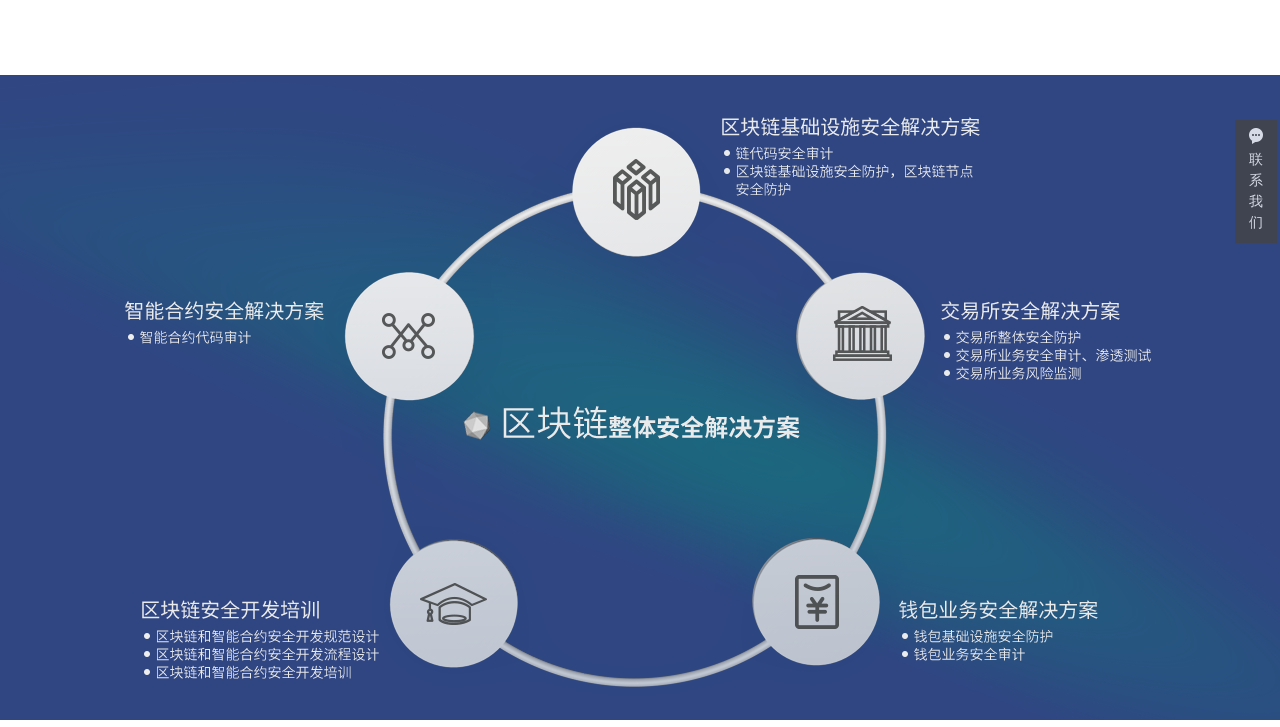

--- FILE ---
content_type: text/html;charset=UTF-8
request_url: https://www.safedog.cn/solution.html?solIdx=0
body_size: 20269
content:
<!DOCTYPE html PUBLIC "-//W3C//DTD XHTML 1.0 Transitional//EN" "http://www.w3.org/TR/xhtml1/DTD/xhtml1-transitional.dtd">
<html>
<head>
<meta http-equiv="Content-Type" content="text/html; charset=UTF-8" />
<meta name="validate" content="709a309399e1fd26dbefba3bc5419ea4" />
<meta name="alexaVerifyID" content="pT47V4yxchDifVbjjJ5X0syWAKY" />
<meta name="google-site-verification" content="LXijPA3oPnPQvUfXjml21Afz9N-98717un0e_UnAilQ" />
<meta name="baidu_union_verify" content="e7cf992bd042a7f15ef5c04b66858a72">
<meta name="baidu-site-verification" content="HpseZahd3J" />
<title>安全狗-区块链交易所安全解决方案|区块链安全|区块链交易所安全</title>
				<meta name="description" content="安全狗,区块链安全,交易所安全,区块链解决方案,交易所解决方案,区块链交易所解决方案">
				<meta name="keywords" content="安全狗，结合架构区块链交易所及大数据分析，为区块链交易所身定制“云+端+服务”安全解决方案，服务于区块链、交易所。助力客户提升服务器、网站及业务安全。">
				<link href="/css/safedog2016/safedog.css?30" rel="stylesheet" type="text/css" />
<link href="/css/safedog2016/base2016.css?30" rel="stylesheet" type="text/css" />
<link href="/css/safedog2016/header.css?30" rel="stylesheet" type="text/css" />
<script src="/js/jquery.js?30" type="text/javascript"></script>
<script src="/js/common.js?30" type="text/javascript"></script>
<script src="/js/safedog2016/transfer.js?30" type="text/javascript"></script>
<link rel="stylesheet" href="/js/thickbox/style/thickbox.safedogcloud.css?30" type="text/css" />
<script type="text/javascript" src="/js/thickbox/thickbox.safedogcloud.js?30"></script><script src="/js/index.js?30" type="text/javascript"></script>
<script src="/js/slides.min.jquery.js?30" type="text/javascript"></script>
</head>   
<body>  
	<script src="/js/safedog2016/top.js?30" type="text/javascript"></script>
<script type="text/javascript">
$(document).ready(function(){
	bindTopTabFun();
	topHeaderOpacity();
	$(window).on("scroll",function(){
		topHeaderOpacity();
	});
	turnHeaderLargeWidth();
});
</script>
<div class="menu_cover" id="menu_cover" style="display:none;"></div>
<div class="header header_bg" id="header">
    <div class="main_1000" style="overflow: inherit;display:none;">
      <div class="logo"><a href="http://www.safedog.cn"><img src="images/safedog2016/index/logo.png" width="180" height="70" /></a></div>
      <div class="nav">
        <ul id="top_ul">
          <li><a>产品</a> </li>
          <div class="menu" style="width:630px;display:none;">
            <div class="menu_yellow" id="topLeftMenu">
              <dl>
                <dt id="subMenu1"><a target="_blank" href="http://www.safedog.cn/product.html" class="menu_yellow_select">纵深防御</a></dt>
                <dt id="subMenu2"><a target="_blank" href="http://www.safedog.cn/product.html?proIdx=2">公有云安全平台－服云</a></dt>
                <dt id="subMenu3"><a target="_blank" href="http://www.safedog.cn/yunlei.html">私有云安全平台－云垒</a></dt>
                <dt id="subMenu4"><a target="_blank" href="http://www.safedog.cn/taishi.html">态势感知平台－啸天</a></dt>
              </dl>
            </div>
            <div class="subMenu1 sub_menu">
				<div class="menu_zsfy">
					<div class="menu_zsfy_a"><a href="http://www.safedog.cn/product.html"><img src="images/safedog2016/index/index_top_zs1.png" width="125" height="145"/></a></div>
					<div class="menu_zsfy_right">
						<a class="btn_h_zsfy_a" href="http://www.safedog.cn/server_safedog.html?showTinyTitle=true"><i class="btn_h_fugou"></i>网络安全防御（服务器安全狗）</a>
						<a class="btn_h_zsfy_a" href="http://www.safedog.cn/website_safedog.html"><i class="btn_h_wanggou"></i>网站安全防御（网站安全狗）</a>
						<a class="btn_h_zsfy_a" href="http://www.safedog.cn/server_safedog.html"><i class="btn_h_fugou"></i>系统安全防御（服务器安全狗）</a>
					</div>
				</div>
            </div>
            <div class="subMenu2 sub_menu" style="display:none;">
	            <div class="menu_ynr">
	              <div class="menu_ynr_bt" >云安全管理></div>
	              <div class="menu_ynr_text">
	                <a class="btn_h_zsfy_b" href="http://www.safedog.cn/product.html?proIdx=2&samIdx=safeManager_1" style="margin-top: 25px;">风险管理</a>
	                <a class="btn_h_zsfy_b" href="http://www.safedog.cn/product.html?proIdx=2&samIdx=safeManager_2" style="margin-top: 25px;">威胁分析</a>
	                <a class="btn_h_zsfy_b" href="http://www.safedog.cn/product.html?proIdx=2&samIdx=safeManager_3" style="margin-top: 25px;">安全策略</a>
	                <a class="btn_h_zsfy_b" href="http://www.safedog.cn/product.html?proIdx=2&samIdx=safeManager_4" style="margin-top: 25px;">云管理</a>
	                <a class="btn_h_zsfy_b" href="http://www.safedog.cn/product.html?proIdx=2&samIdx=safeManager_5" style="margin-top: 25px;">云监控</a>
	              </div>
	            </div>
	            <div class="menu_ynr" style="margin-top:-14px;">
	              <div class="menu_ynr_bt" >客户端></div>
	              <div class="menu_download">
	              	<div class="menu_pc_a" onclick="window.open('http://www.safedog.cn/client.html?cliIdx=2');"><i class="icon_menu_pc" style="margin-top:10px;"></i>&nbsp;PC端</div>
	               	<div class="menu_iphone_a" onclick="window.open('http://www.safedog.cn/client.html?cliIdx=4');"><i class="icon_menu_iphone" style="margin-top:10px;margin-left:10px"></i>&nbsp;iOS端</div>
	                <div class="menu_android_a" onclick="window.open('http://www.safedog.cn/client.html?cliIdx=3');"><i class="icon_menu_android" style="margin-top:10px"></i>&nbsp;Android端</div>
	              </div>
	            </div>
            </div>
            <div class="subMenu3 sub_menu" style="display:none;">
	            <div class="menu_ynr">
	              <div class="menu_ynr_bt" >云安全管理></div>
	              <div class="menu_ynr_text">
	                <a class="btn_h_zsfy_b" href="http://www.safedog.cn/yunlei.html" target="_blank">日志分析</a>
	                <a class="btn_h_zsfy_b" href="http://www.safedog.cn/yunlei.html" target="_blank">资产管理</a>
	                <a class="btn_h_zsfy_b" href="http://www.safedog.cn/yunlei.html" target="_blank">权限控制</a>
	                <a class="btn_h_zsfy_b" href="http://www.safedog.cn/yunlei.html" target="_blank">风险管理</a>
	                <a class="btn_h_zsfy_b" href="http://www.safedog.cn/yunlei.html" target="_blank">威胁分析</a>
	                <a class="btn_h_zsfy_b" href="http://www.safedog.cn/yunlei.html" target="_blank">安全策略</a>
	                <a class="btn_h_zsfy_b" href="http://www.safedog.cn/yunlei.html" target="_blank">云管理</a>
	                <a class="btn_h_zsfy_b" href="http://www.safedog.cn/yunlei.html" target="_blank">云监控</a>
	              </div>
	            </div>
	            <div class="menu_ynr" style="margin-top:-14px;">
	              <div class="menu_ynr_bt" >云安全资源池></div>
	              <div class="menu_download">
	              	<div class="menu_pc_a" style="width:122px;margin-right:3px;padding-left:20px"><a href="http://www.safedog.cn/yunlei.html" target="_blank" style="color: #fff">虚拟化网络保护</a></div>
	               	<div class="menu_iphone_a" style="width:111px;margin-right:3px;"><a href="http://www.safedog.cn/yunlei.html" target="_blank" style="color: #fff;margin-left:13px">云堡垒机</a></div>
	                <div class="menu_android_a" style="width:111px;"><a href="http://www.safedog.cn/yunlei.html" target="_blank" style="color: #fff;margin-left:13px">漏洞扫描</a></div>
	              </div>
	            </div>
            </div>
          </div>
          <li><a>解决方案</a></li>
          <div class="menu" style="width:304px; left:62px;display:none;">
			  <div class="menu_nr menu_nr_b_r" style="width:136px;">
				  <div class="menu_bt"><a target="_blank" href="http://www.safedog.cn/solution.html?solIdx=1">行业解决方案</a>
				  </div>
				  <dl>
					  <dt><a href="http://www.safedog.cn/solution.html?solIdx=1">互联网金融</a></dt>
					  <dt><a href="http://www.safedog.cn/solution.html?solIdx=2">电商行业</a></dt>
					  <dt><a href="http://www.safedog.cn/solution.html?solIdx=3">游戏</a></dt>
					  <dt><a href="http://www.safedog.cn/solution.html?solIdx=4">移动互联网</a></dt>
					  <dt><a href="http://www.safedog.cn/solution.html?solIdx=5">政府国企</a></dt>
				  </dl>
			  </div>
              <div class="menu_nr" style="width:167px;">
                <div class="menu_bt"><a target="_blank" href="http://www.safedog.cn/solution.html?solIdx=6">云环境解决方案</a></div>
                <dl>
                  <dt><a href="http://www.safedog.cn/solution.html?solIdx=6">公有云</a></dt>
                  <dt><a href="http://www.safedog.cn/solution.html?solIdx=7">私有云</a></dt>
                </dl>
              </div>
          </div>
          <li><a href="http://www.safedog.cn/package.html">购买</a></li>
          <li><a>高级服务</a></li>
          <div class="menu" style="width:195px; left:218px;display:none;">
			  <div class="menu_nr">
				  <dl>
					  <dt><a href="http://www.safedog.cn/solution.html?solIdx=0">区块链安全高级服务</a></dt>
					  <dt><a href="http://www.safedog.cn/service.html?serIdx=2">抗DDoS云服务</a></dt>
					  <dt><a href="http://www.safedog.cn/service.html">高级渗透测试服务</a></dt>
					  <dt><a href="http://www.safedog.cn/seniorService.html?transferCode=1">攻击取证与溯源分析服务</a></dt>
					  <dt><a href="http://www.safedog.cn/seniorService.html?transferCode=2">信息安全等级保护服务</a></dt>
					  <dt><a href="http://www.safedog.cn/seniorService.html?transferCode=3">重大活动安保服务</a></dt>
				  </dl>
			  </div>
          </div>
          <li><a onclick="window.open('http://market.safedog.cn/cloudhost/index.html')">安全云主机</a></li>
          <li><a>关于我们</a></li>
          <div class="menu" style="width:221px; left:295px;display:none;">
              <div class="menu_nr menu_nr_b_r" style="width:110px;">
                <div class="menu_bt"><a target="_blank" href="http://www.safedog.cn/about.html">关于我们</a></div>
                <dl>
                  <dt><a href="http://www.safedog.cn/about.html">关于我们</a></dt>
                  <dt><a href="http://www.safedog.cn/history.html">企业历程</a></dt>
                  <dt><a href="http://www.safedog.cn/honour.html">荣誉资质</a></dt>
                </dl>
              </div>
              <div class="menu_nr" style="width:110px;">
                <div class="menu_bt"><a target="_blank" href="http://www.safedog.cn/market.html">新闻动态</a></div>
                <dl>
                  <dt><a href="http://www.safedog.cn/market.html">市场活动</a></dt>
                  <dt><a href="http://www.safedog.cn/dynamic_state.html">企业动态</a></dt>
                  <dt><a href="http://www.safedog.cn/newsList.html">安全新闻</a></dt>
                </dl>
              </div>
          </div>
        </ul>
      </div>
      <div class="header_login">
        <div class="header_login_nr">
          <div class="header_phone"><span>400-1000-221</span><i></i></div>
          	<script type="text/javascript">

var cntProjectHost = 'http://www.safedog.cn';
var sid = 'ODZFNDEyQURCRkQzOTdDNTdERDY2MjMwQkRCM0IzRDIud3d3c2FmZWRvZzE';
</script>
<input type="hidden" id="need_del_sso_tic" value=""/>
<script type="text/javascript" src="/js/login/auto_login.js?30"></script>
<dl>
				<dt><a href="http://fuyun.safedog.cn/serverCenter/index.html">登录</a></dt>
	            <dd><a href="http://passport.safedog.cn/register.html">注册</a></dd>
            </dl>
			</div>
      </div>
    </div>
</div>
<div class="topHeightDiv" style="height:75px;"></div>
<style>
	/****右侧QQ弹出框****/
	.QQbox{ z-index:999; width: 148px; right: 3px; top: 120px; position: fixed;_position: absolute; font-size:14px;}
	.contact{ background:#444; color:#fff; width:215px; height:325px; position:absolute;right:0;font-weight:normal;  filter:alpha(opacity=80);  -moz-opacity:0.8; -khtml-opacity: 0.8; opacity: 0.8; }
	.contact_bt{ height:36px; line-height:36px; background:#333; padding-left:15px;}
	.contact_bt span{ position:relative; top:3px; left:3px;}
	.contact_nr{ padding:15px;}
	.contact_nr_bt{ border-bottom:1px solid #333; line-height:30px;}
	.btn_contact_a{ width:68px; height:21px; line-height:21px; padding-left:27px; border:1px solid #fff;background:url(../../images/btn_contact_qq.png) no-repeat 7px 0; cursor:pointer; border-radius:3px;}
	.btn_contact_a:hover{ border:1px solid #faeb02; color:#faeb02}
	.contact_nr_text{ width:190px; overflow:hidden; padding:7px 0;}
	.contact_nr_left{ float:left; width:70px;}
	.contact_nr_right{ float:left; width:110px;}
	.cibtact_jszc{ border-top: 1px solid #333; line-height:30px; padding-top:10px; overflow:hidden; width:190px; margin-top:10px;}
	.contact_small{float:right;width:28px; height:115px;filter:alpha(opacity=80);  -moz-opacity:0.8; -khtml-opacity: 0.8; opacity: 0.8;font-weight:normal; color:#fff; padding-left:14px; padding-top:8px;background: #444;}
</style>
<div class='QQbox' id='divQQbox'>
	<div class="contact_small" onmousemove="OnlineOver();">
		<img src="/images/contact_us.png" style="margin-bottom: 5px;"/>
	    <div>联<br>系<br>我<br>们</div>
	</div>
	<div class="contact" style="display: none;" onmouseout="OnlineOut(this,event);" >
	    <div class="contact_bt">联系我们
	        <span>
	    	</span></div>
	    <div class="contact_nr">
	      <div class="contact_nr_text">
	        <div class="contact_nr_left">商务咨询：</div>
	        <div class="contact_nr_right">
	          <div class="btn_contact_a" 
	          	onclick="javascript:commonStatistic(3,this.id);talkNow();">联系我们</div>
	          <div>400-1000-221</div>
	        </div>
	      </div>
	      <div class="cibtact_jszc">
	        <span style="float:left;">技术支持：</span>
	        <div class="btn_contact_a" style="float:left; margin-top:3px;"
	        	onclick="javascript:window.open('https://wpa1.qq.com/2EUplPIk?_type=wpa&qidian=true', '_blank', 'height=544, width=644,toolbar=no,scrollbars=no,menubar=no,status=no');">联系我们</div>
	        <div>400-1000-221</div>
	      </div>
	      <div class="cibtact_jszc">
	        <span style="float:left;">渠道与合作：</span>
	        <div class="btn_contact_a" style="float:left; margin-top:3px;"

	        	onclick="javascript:window.open('http://wpa.qq.com/msgrd?v=3&uin=2903982275&site=qq&menu=yes', '_blank', 'height=544, width=644,toolbar=no,scrollbars=no,menubar=no,status=no');">联系我们</div>
	        <div>0592-3502649</div>
	      </div>
	      <div class="cibtact_jszc">
	        <div><a style="color:#fff;text-decoration:underline;" target="_blank" href="http://www.lagou.com/gongsi/13911.html?speedShow=true">加入我们</a>：HR@safedog.cn</div>
	      </div>
	    </div>
	  </div>
</div>

<script type="text/javascript">
    //-----控制右侧企业QQ窗口的伸缩----start-----
    function OnlineOver(){
        $(".contact_small").hide();
        $(".contact").show();
    }

    if(typeof(HTMLElement)!="undefined"){
        HTMLElement.prototype.contains    =    function(obj) {
            while(obj!=null    &&    typeof(obj.tagName)!="undefind"){
                if(obj==this)
                    return    true;
                obj=obj.parentNode;
            }
            return    false;
        };
    }

    function OnlineOut(thiz,event){
        var evt = window.event || event;
        var obj = event.toElement || evt.relatedTarget;
        if(thiz != undefined && thiz.contains(obj)){
            return;
        }
        $(".contact").hide();
        $(".contact_small").show();
    }

    function hideMsgBox(theEvent){
        if (theEvent){
            var browser=navigator.userAgent;
            if (browser.indexOf("Firefox")>0){
                if (document.getElementById('divOnline').contains(theEvent.relatedTarget)) {
                    return;
                }
            }
            if (browser.indexOf("MSIE")>0){
                if (document.getElementById('divOnline').contains(event.toElement)) {
                    return;
                }
            }
        }
        document.getElementById("divMenu").style.display = "block";
        document.getElementById("divOnline").style.display = "none";
    }
    //-----控制右侧企业QQ窗口的伸缩----end-----------
</script><div id="area_div" style="min-width:1000px;display:none">
		<div class="s_b_qkl"></div>
		<div>
			<!--菜单切换-->
			<div class="jjfa_qkl_tab">
				<ul>
					<li style="border-left:1px solid #687db7;"><a class="on" onclick="changeAreaSolution(this,1)">交易所安全解决方案</a></li>
					<li><a onclick="changeAreaSolution(this,2)">钱包业务安全解决方案</a></li>
					<li><a onclick="changeAreaSolution(this,3)">智能合约安全解决方案</a></li>
					<li><a onclick="changeAreaSolution(this,4)">区块链基础设施安全解决方案</a></li>
				</ul>
			</div>
			<!--交易所安全解决方案-->
			<div class="area solution1">
				<div class="qkl_tabnr_bg">
					<div class="qkl_tabnr" style="display:;">
						<div class="icon_qkljysaqjjfa"></div>
						<dl>
							<dt>交易所<b>安全审计</b></dt>
							<dd>交易所提供用户的正常功能中，重要的敏感操作涉及用户数据、资产、平台资金等。如果在这些敏感操作过程中，由于交易所本身存在漏洞，没有被及时发现，那么可能会导致整个交易所平台处于极不安全状态，用户数据、平台上的数字货币等极有可能被攻击者窃取，或交易所被拒绝服务攻击，严重时可导致整个交易所货币被盗，交易所面临破产。</dd>
						</dl>
					</div>
				</div>
				<div class="main_1000" style="display: ;">
					<div class="s_b_bt">
						<dl >
							<dt>交易所安全审计<span class="blue">解决方案</span></dt>
						</dl>
					</div>
					<div class="qkl_table">
						<table width="100%" border="0" cellspacing="0" cellpadding="0">
							<tbody>
							<tr>
								<td colspan="3" class="qkl_table_bluebg">帐户体系安全</td>
							</tr>
							<tr>
								<td class="qkl_table_graybg">用户注册</td>
								<td class="qkl_table_graybg">密码重置</td>
								<td class="qkl_table_graybg">业务逻辑</td>
							</tr>
							<tr>
								<td colspan="3" class="qkl_table_bluebg">业务系统安全</td>
							</tr>
							<tr>
								<td class="qkl_table_graybg">越权操作</td>
								<td class="qkl_table_graybg">资源滥用</td>
								<td class="qkl_table_graybg">鉴权漏洞</td>
							</tr>
							<tr>
								<td colspan="3" class="qkl_table_bluebg">交易安全</td>
							</tr>
							<tr>
								<td class="qkl_table_graybg">重放攻击</td>
								<td class="qkl_table_graybg">&nbsp;</td>
								<td class="qkl_table_graybg">金额攻击</td>
							</tr>
							<tr>
								<td colspan="3" class="qkl_table_bluebg">API安全</td>
							</tr>
							<tr>
								<td class="qkl_table_graybg">API泄露及其他</td>
								<td class="qkl_table_graybg">接口访问未授权</td>
								<td class="qkl_table_graybg">接口访问越权</td>
							</tr>
							<tr>
								<td>越权操作</td>
								<td>API DDOS</td>
								<td>重放攻击</td>
							</tr>
							<tr>
								<td class="qkl_table_graybg">金融HACK</td>
								<td class="qkl_table_graybg">&nbsp;</td>
								<td class="qkl_table_graybg">&nbsp;</td>
							</tr>
							<tr>
								<td colspan="3" class="qkl_table_bluebg">人员安全</td>
							</tr>
							<tr>
								<td class="qkl_table_graybg">钓鱼攻击</td>
								<td class="qkl_table_graybg">&nbsp;</td>
								<td class="qkl_table_graybg">社会工程学攻击</td>
							</tr>
							<tr>
								<td colspan="3" class="qkl_table_bluebg">应用安全</td>
							</tr>
							<tr>
								<td>SQL注入、命令注入</td>
								<td>跨站脚本漏洞(XSS)</td>
								<td>服务器端请求伪造(SSRF)</td>
							</tr>
							<tr>
								<td  class="qkl_table_graybg">跨站请求伪造(CSRF)</td>
								<td  class="qkl_table_graybg">XML外部实体注入漏洞(XXE)</td>
								<td  class="qkl_table_graybg">任意文件上传漏洞</td>
							</tr>
							<tr>
								<td>拒绝服务攻击</td>
								<td>弱口令</td>
								<td>APT攻击</td>
							</tr>
							<tr>
								<td class="qkl_table_graybg">敏感信息泄露</td>
								<td class="qkl_table_graybg">暴力破解</td>
								<td class="qkl_table_graybg">DNS劫持</td>
							</tr>
							<tr>
								<td>内存溢出</td>
								<td>远程代码执行</td>
								<td>APP端信息泄露</td>
							</tr>
							<tr>
								<td class="qkl_table_graybg">APP接口缺陷</td>
								<td class="qkl_table_graybg">&nbsp;</td>
								<td class="qkl_table_graybg">&nbsp;</td>
							</tr>
							</tbody>
						</table>

					</div>
				</div>
			</div>
			<!--钱包业务安全解决方案-->
			<div class="area solution2" style="display:none ;">
				<div class="qkl_tabnr_bg">
					<div class="qkl_tabnr" >
						<div class="icon_qbywqajjfa"></div>
						<dl style="padding-top: 60px;">
							<dt>钱包安<b>安全审计</b></dt>
							<dd>区块链钱包已经成为，数字货币资产的保险箱，也是黑客攻击的首要目标。随着去中心化交易的崛起，数字钱包生态将变得瑜伽丰富，其面临的安全挑战也愈加严峻。大部分应用软件中发现的安全发现，也同样在数字钱包中被发现过。</dd>
						</dl>
					</div>
				</div>
				<div class="main_1000">
					<div class="s_b_bt">
						<dl >
							<dt>钱包安全审计<span class="blue">解决方案</span></dt>
						</dl>
					</div>
					<div class="qkl_table">
						<table width="100%" border="0" cellspacing="0" cellpadding="0">
							<tbody>
							<tr>
								<td colspan="3" class="qkl_table_bluebg">钱包安全审计解决方案</td>
							</tr>
							<tr>
								<td>安装包安全</td>
								<td>敏感信息安全</td>
								<td>账户安全</td>
							</tr>
							<tr>
								<td class="qkl_table_graybg">数据安全</td>
								<td class="qkl_table_graybg">通信安全</td>
								<td class="qkl_table_graybg">组件安全</td>
							</tr>
							<tr>
								<td>接口安全</td>
								<td>业务安全</td>
								<td>算法安全</td>
							</tr>
							<tr>
								<td class="qkl_table_graybg">平台安全</td>
								<td class="qkl_table_graybg">硬件安全</td>
								<td class="qkl_table_graybg">&nbsp;</td>
							</tr>
							</tbody>
						</table>
					</div>
				</div>
			</div>
			<!--智能合约安全解决方案-->
			<div class="area solution3" style="display:none ;">
				<div class="qkl_tabnr_bg">
					<div class="qkl_tabnr" >
						<div class="icon_znhyaqjjfz"></div>
						<dl style="padding-top: 60px;">
							<dt>智能合约<b>安全审计</b></dt>
							<dd>截至目前已爆出的区块链漏洞事件中，有众多漏洞根源都存在于智能合约上。为了避免漏洞导致的资产损失, 降低代币上线的安全成本，智能合约安全审计流程是必不可少的。</dd>
						</dl>
					</div>
				</div>
				<div class="main_1000">
					<div class="s_b_bt">
						<dl >
							<dt>智能合约安全审计<span class="blue">解决方案</span></dt>
						</dl>
					</div>
					<div class="qkl_table">
						<table width="100%" border="0" cellspacing="0" cellpadding="0">
							<tbody>
							<tr>
								<td colspan="3" class="qkl_table_bluebg">智能合约安全审计解决方案</td>
							</tr>
							<tr>
								<td class="qkl_table_graybg">重入漏洞</td>
								<td class="qkl_table_graybg">访问控制审计</td>
								<td class="qkl_table_graybg">算数问题</td>
							</tr>
							<tr>
								<td>未检查返回值的函数调用</td>
								<td>短地址攻击</td>
								<td>GAS安全审计</td>
							</tr>
							<tr>
								<td class="qkl_table_graybg">逻辑问题</td>
								<td class="qkl_table_graybg">&nbsp;</td>
								<td class="qkl_table_graybg">&nbsp;</td>
							</tr>
							</tbody>
						</table>

					</div>
				</div>
			</div>
			<!--区块链基础设施安全解决方案-->
			<div class="area solution4" style="display:none;">
				<div class="qkl_tabnr_bg">
					<div class="qkl_tabnr" >
						<div class="icon_znhyaqjjfz"></div>
						<dl>
							<dt>区块链<strong>基础设施安全</strong></dt>
							<dd>满足多维度定向威胁和新型攻击类型场景下,对及时获取情报和快速响应处置常态化的要求；</dd>
							<dd>满足交易所个性化安全需求；</dd>
							<dd>满足安全大数据集中分析、挖掘,具备弹性、智能和敏捷等属性的安全能力。</dd>
						</dl>
					</div>
				</div>
				<div class="main_1000" >
					<div class="s_b_bt">
						<dl >
							<dt>区块链基础设施安全<span class="blue">解决方案</span></dt>
						</dl>
					</div>
					<div style="height:700px;background: url(/images/safedog2016/solution/img_qkljcssajjjfa.png) no-repeat center;"></div>
				</div>
			</div>
		</div>
	</div>

	<div id="it_div" style="display:none">
		<div class="solution_banner s_b_hlwjr">
		  <div class="main_1000">
		    <div class="s_b_text_hlwjr"></div>
		    <p>服务于银行、证券、保险、基金等金融机构</p>
		    <p>大数据安全分析平台，构建完善的互联网金融安全体系</p>
		    <p>支持主流的公有云、私有云、混合云</p>
		    <div style="padding-top:20px;">
		      <div class="btn_yellow_a" onclick="window.open('http://passport.safedog.cn/register.html?frflag=sfd_solu_it');">立即加入</div>
		    </div>
		  </div>
		</div>
		<div class="bg_gray" style="padding-top:0;" >
		  <div class="main_1000">
		  <div class="s_b_bt">
		    <dl>
		      <dt>行业<span class="blue">优势</span></dt>
		    </dl>
		  </div>
		  <div class="hyys_part">
		    <div class="hyys_part_nr">
		     <dl class="hyys_part01">
		      <dt class="icon_hyys_hlwjr01"></dt>
		      <dd>大数据驱动，防护更智能</dd>
		    </dl>
		     <dl  class="hyys_part02">
		      <dt>大数据驱动，防护更智能</dt>
		      <dd>依托安全狗大数据平台，对黑客攻击与异常行为进行分析，构建IP黑名单库，制定智能防御策略。</dd>
		    </dl>
		    </div>
		    <div class="hyys_part_nr">
		     <dl class="hyys_part01">
		      <dt class="icon_hyys_hlwjr02"></dt>
		      <dd>精准防护，实时阻断黑客攻击</dd>
		    </dl>
		     <dl  class="hyys_part02">
		      <dt>精准防护，实时阻断黑客攻击</dt>
		      <dd>精准防护每个Web应用，实时阻断诸如SQL注入、XSS等多种黑客渗透攻击。</dd>
		    </dl>
		    </div>
		    <div class="hyys_part_nr">
		     <dl class="hyys_part01">
		      <dt class="icon_hyys_hlwjr03"></dt>
		      <dd>高效拦截，降低漏洞风险</dd>
		    </dl>
		     <dl  class="hyys_part02">
		      <dt>高效拦截，降低漏洞风险</dt>
		      <dd>快速拦截对漏洞的利用，同时更新防御规则，有效、快速保护网站安全。</dd>
		    </dl>
		    </div>
		    <div class="hyys_part_nr">
		     <dl class="hyys_part01">
		      <dt class="icon_hyys_hlwjr04"></dt>
		      <dd>详尽记录－全方位再现</dd>
		    </dl>
		     <dl  class="hyys_part02">
		      <dt>灵活接入，安全可靠</dt>
		      <dd>多种接入方式，从而提高互联网金融网站的在线交易安全等级，确保网站的安全稳定运行。</dd>
		    </dl>
		    </div>
		  </div>
		  </div>
		</div>
		<div class="main_1000">
		  <div class="s_b_bt"></span>
		    <dl>
		      <dt>行业<span class="blue">架构</span></dt>
		      <dd>制定针对互联网金融行业特定的安全防御体系，结合金融云架构，对网络层、应用层、系统层进行全面安全防护。</dd>
		    </dl>
		  </div>
		  <div class="hyjg_hlwjr"></div> 
		</div>
	</div>
	
	<div id="ds_div" style="display:none;">
		<div class="solution_banner s_b_ds">
		  <div class="main_1000">
		    <div class="s_b_text_ds"></div>
		    <p>一站式快速搭建，节约运维成本</p>
		    <p>优化系统基础架构，适应电商高并发业务条件下系统安全</p>
		    <p>大数据管理与分析，全面提升安全防护能力</p>
		    <div style="padding-top:20px;">
		      <div class="btn_yellow_a" onclick="window.open('http://passport.safedog.cn/register.html?frflag=sfd_solu_ds');">立即加入</div>
		    </div>
		  </div>
		</div>
		<div class="bg_gray" style="padding-top:0;" >
		  <div class="main_1000">
		  <div class="s_b_bt">
		    <dl>
		      <dt>行业<span class="blue">优势</span></dt>
		    </dl>
		  </div>
		  <div class="hyys_part">
		    <div class="hyys_part_nr">
		     <dl class="hyys_part01">
		      <dt class="icon_hyys_ds01"></dt>
		      <dd>流量攻击，快速感知</dd>
		    </dl>
		     <dl  class="hyys_part02">
		      <dt>流量攻击，快速感知</dt>
		      <dd>啸天抗D盾可抗超过500Gbps的流量攻击，敏锐的流量监测机制，可第一时间判断用户是否受到流量攻击，无缝接入抗D服务。</dd>
		    </dl>
		    </div>
		    <div class="hyys_part_nr">
		     <dl class="hyys_part01">
		      <dt class="icon_hyys_ds02"></dt>
		      <dd>安全管理，统揽全局</dd>
		    </dl>
		     <dl  class="hyys_part02">
		      <dt>安全管理，统揽全局</dt>
		      <dd>支持多公有云、私有云、混合云以及传统IDC环境下一体化安全管理，可视化、全面掌握服务器安全情况，提高用户运维效率。</dd>
		    </dl>
		    </div>
		    <div class="hyys_part_nr">
		     <dl class="hyys_part01">
		      <dt class="icon_hyys_ds03"></dt>
		      <dd>多层联动，实时防御</dd>
		    </dl>
		     <dl  class="hyys_part02">
		      <dt>多层联动，实时防御</dt>
		      <dd>多层次联动防御体系，拦截可疑行为与恶意攻击，基于大数据分析能力，实现安全规则更新下发，全面构建安全防御体系。</dd>
		    </dl>
		    </div>
		    <div class="hyys_part_nr">
		     <dl class="hyys_part01">
		      <dt class="icon_hyys_ds04"></dt>
		      <dd>精确分析，数据驱动安全</dd>
		    </dl>
		     <dl  class="hyys_part02">
		      <dt>精确分析，数据驱动安全</dt>
		      <dd>准确识别异常行为，快速定位攻击IP及攻击轨迹，7*24小时实时告警，追踪安全事件根源，第一时间了解安全状况，及时处理突发事件。</dd>
		    </dl>
		    </div>
		  </div>
		  </div>
		</div>
		<div class="main_1000">
		  <div class="s_b_bt"></span>
		    <dl>
		      <dt>行业<span class="blue">架构</span></dt>
		      <dd>针对电商业务并发量大、安全需求强烈、成本控制目标高等特点，采用服云解决方案，一站式快速搭建，节约运维成本，使电商企业快速获得大数据安全管理与分析能力，全面提升安全防护水平。</dd>
		    </dl>
		  </div>
		  <div class="hyjg_ds"></div> 
		</div>
	</div>
	
	<div id="game_div" style="display:none;">
		<div class="solution_banner s_b_game">
		  <div class="main_1000">
		    <div class="s_b_text_game"></div>
		    <p>专为游戏运维量身定制，极大提升运维效率</p>
		    <p>防护资源灵活调度，适应多场景多类型的游戏环境</p>
		    <p>防护过程中游戏玩家体验不受影响</p>
		    <div style="padding-top:20px;">
		      <div class="btn_yellow_a" onclick="window.open('http://passport.safedog.cn/register.html?frflag=sfd_solu_game');">立即加入</div>
		    </div>
		  </div>
		</div>
		<div class="bg_gray" style="padding-top:0;" >
		  <div class="main_1000">
		  <div class="s_b_bt">
		    <dl>
		      <dt>行业<span class="blue">优势</span></dt>
		    </dl>
		  </div>
		  <div class="hyys_part">
		    <div class="hyys_part_nr">
		     <dl class="hyys_part01">
		      <dt class="icon_hyys_game01"></dt>
		      <dd>专为游戏运维量身定制</dd>
		    </dl>
		     <dl  class="hyys_part02">
		      <dt>专为游戏运维量身定制</dt>
		      <dd>基于游戏运维人员需面对复杂环境及多变的安全态势，专为游戏运维量身定制，有效降低安全风险，极大提升运维效率。</dd>
		    </dl>
		    </div>
		    <div class="hyys_part_nr">
		     <dl class="hyys_part01">
		      <dt class="icon_hyys_game02"></dt>
		      <dd>资源灵活调配，有效应对攻击</dd>
		    </dl>
		     <dl  class="hyys_part02">
		      <dt>资源灵活调配，有效应对攻击</dt>
		      <dd>云端大数据平台实时监控，防护资源灵活调配，自动接入流量清洗，有效应对游戏平台大流量攻击的问题。</dd>
		    </dl>
		    </div>
		    <div class="hyys_part_nr">
		     <dl class="hyys_part01">
		      <dt class="icon_hyys_game03"></dt>
		      <dd>多种接入方式，跨平台防护</dd>
		    </dl>
		     <dl  class="hyys_part02">
		      <dt>多种接入方式，跨平台防护</dt>
		      <dd>多种接入方式，跨平台安全防护，适应多场景、多类型的游戏环境。</dd>
		    </dl>
		    </div>
		    <div class="hyys_part_nr">
		     <dl class="hyys_part01">
		      <dt class="icon_hyys_game04"></dt>
		      <dd>游戏玩家体验不受影响</dd>
		    </dl>
		     <dl  class="hyys_part02">
		      <dt>游戏玩家体验不受影响</dt>
		      <dd>在网络层、应用层、系统层对各类攻击进行防护，防护过程中游戏玩家体验不受影响。</dd>
		    </dl>
		    </div>
		  </div>
		  </div>
		</div>
		<div class="main_1000">
		  <div class="s_b_bt"></span>
		    <dl>
		      <dt>行业<span class="blue">架构</span></dt>
		      <dd>基于游戏行业特点，如大量并发访问、极易遭受网络攻击（DDoS、CC）、延迟耐容忍度低、运维任务繁重、运维自动化要求高等特点，通过服云解决方案，有效实现防护资源灵活调配，适应多场景、多类型游戏环境，构建高效防护、智能清洗、节约成本的游戏行业安全防御体系。</dd>
		    </dl>
		  </div>
		  <div class="hyjg_game"></div> 
		</div>
	</div>
	
	<div id="mobile_it_div" style="display:none;">
		<div class="solution_banner s_b_ydhlw">
		  <div class="main_1000">
		    <div class="s_b_text_ydhlw"></div>
		    <p>一体化防护，轻松应对复杂的移动安全挑战</p>
		    <p>安全大数据，解决移动互联网安全运维需求</p>
		    <p>实时监控，秒级响应，专属防护策略，超高防御能力</p>
		    <div style="padding-top:20px;">
		      <div class="btn_yellow_a" onclick="window.open('http://passport.safedog.cn/register.html?frflag=sfd_solu_mobile');">立即加入</div>
		    </div>
		  </div>
		</div>
		<div class="bg_gray" style="padding-top:0;" >
		  <div class="main_1000">
		  <div class="s_b_bt">
		    <dl>
		      <dt>行业<span class="blue">优势</span></dt>
		    </dl>
		  </div>
		   <div class="hyys_part">
		    <div class="hyys_part_nr">
		     <dl class="hyys_part01">
		      <dt class="icon_hyys_ydhlw01"></dt>
		      <dd>一体化防护，移动安全保障</dd>
		    </dl>
		     <dl  class="hyys_part02">
		      <dt>一体化防护，移动安全保障</dt>
		      <dd>智能大数据平台，针对移动互联网业务特征，提供一体化安全防护，智能推送安全告警、态势感知等功能，为移动安全提供强大保障。</dd>
		    </dl>
		    </div>
		    <div class="hyys_part_nr">
		     <dl class="hyys_part01">
		      <dt class="icon_hyys_ydhlw02"></dt>
		      <dd>高效应对，海量网络攻击</dd>
		    </dl>
		     <dl  class="hyys_part02">
		      <dt>高效应对，海量网络攻击</dt>
		      <dd>弹性、可伸缩的DDoS防护能力，结合大数据平台，智能识别攻击态势，自动切入秒级流量攻击清洗，高效应对安全攻击。</dd>
		    </dl>
		    </div>
		    <div class="hyys_part_nr">
		     <dl class="hyys_part01">
		      <dt class="icon_hyys_ydhlw03"></dt>
		      <dd>跨平台支持，无缝对接</dd>
		    </dl>
		     <dl  class="hyys_part02">
		      <dt>跨平台支持，无缝对接</dt>
		      <dd>支持公有云、私有云、混合云环境，及所有传统服务器环境及架构，有效实现对移动互联网应用环境及场景的全面覆盖与无缝对接。</dd>
		    </dl>
		    </div>
		    <div class="hyys_part_nr">
		     <dl class="hyys_part01">
		      <dt class="icon_hyys_ydhlw04"></dt>
		      <dd>一站式构建，全方位服务</dd>
		    </dl>
		     <dl  class="hyys_part02">
		      <dt>一站式构建，全方位服务</dt>
		      <dd>一站式构建安全解决方案，实现便捷部署、快速使用，满足各类移动互联网应用场景下的安全需求。专属客服，7×24小时1对1服务，极速响应所有安全问题。</dd>
		    </dl>
		    </div>
		  </div>
		  </div>
		</div>
		<div class="main_1000">
		  <div class="s_b_bt"></span>
		    <dl>
		      <dt>行业<span class="blue">架构</span></dt>
		      <dd>以“数据驱动安全”为基础，围绕云、端、服务三个方面，对服务器各个层面进行保护。同时，通过安全信息数据联动，构建整体安全防护体系，为企业移动互联网业务提供全方位的安全保护。</dd>
		    </dl>
		  </div>
		  <div class="hyjg_ydhlw"></div> 
		</div>
	</div>
	
	<div id="gov_div" style="display:none;">
		<div class="solution_banner s_b_zfgyqy">
		  <div class="main_1000">
		    <div class="s_b_text_zfgq"></div>
		    <p>涵盖网络层、应用层、系统层，高标准安全防护</p>
		    <p>公安部等保三级标准、通过可信云认证，安全合规</p>
		    <p>产品加服务完整安全体系，强大技术团队</p>
		    <div style="padding-top:20px;">
		      <div class="btn_yellow_a" onclick="window.open('http://passport.safedog.cn/register.html?frflag=sfd_solu_gov');">立即加入</div>
		    </div>
		  </div>
		</div>
		<div class="bg_gray" style="padding-top:0;" >
		  <div class="main_1000">
		  <div class="s_b_bt">
		    <dl>
		      <dt>行业<span class="blue">优势</span></dt>
		    </dl>
		  </div>
		   <div class="hyys_part">
		    <div class="hyys_part_nr">
		     <dl class="hyys_part01">
		      <dt class="icon_hyys_zfgq01"></dt>
		      <dd>节省投入，简化运维工作</dd>
		    </dl>
		     <dl  class="hyys_part02">
		      <dt>节省投入，简化运维工作</dt>
		      <dd>节省投入、缩短防护体系上线时间、简化运维工作，实现集约、高效、安全运维。</dd>
		    </dl>
		    </div>
		    <div class="hyys_part_nr">
		     <dl class="hyys_part01">
		      <dt class="icon_hyys_zfgq02"></dt>
		      <dd>全方位、多层次安全防护</dd>
		    </dl>
		     <dl  class="hyys_part02">
		      <dt>全方位、多层次安全防护</dt>
		      <dd>涵盖网络层、应用层、系统层，快速获得包括流量攻击、注入、篡改等在内的全方位、高标准的安全防护。</dd>
		    </dl>
		    </div>
		    <div class="hyys_part_nr">
		     <dl class="hyys_part01">
		      <dt class="icon_hyys_zfgq03"></dt>
		      <dd>多项资质认证，安全合规</dd>
		    </dl>
		     <dl  class="hyys_part02">
		      <dt>多项资质认证，安全合规</dt>
		      <dd>拥有多项第三方权威测评及认证机构资质认证，包括公安部等保三级标准，通过可信云认证，安全合规。</dd>
		    </dl>
		    </div>
		    <div class="hyys_part_nr">
		     <dl class="hyys_part01">
		      <dt class="icon_hyys_zfgq04"></dt>
		      <dd>专业服务，安全保障</dd>
		    </dl>
		     <dl  class="hyys_part02">
		      <dt>专业服务，安全保障</dt>
		      <dd>7×24小时专属安全专家服务，1小时快速响应，完整的安全服务体系和专业的技术团队，提供强大的安全保障。</dd>
		    </dl>
		    </div>
		  </div>
		  </div>
		</div>
		<div class="main_1000">
		  <div class="s_b_bt"></span>
		    <dl>
		      <dt>行业<span class="blue">架构</span></dt>
		      <dd>通过安全狗·服云平台保护政府网站系统及应用的全方位安全，省级平台安全实现可视化，提升安全管理水平。</dd>
		    </dl>
		  </div>
		  <div class="hyjg_zfgq"></div> 
		</div>
	</div>
	
	
	<div id="public_cloud_div" style="display:none;">
		<div class="solution_banner s_b_gyy">
		  <div class="main_1000">
		    <div class="s_b_text_gyy"></div>
		    <p>支持跨平台、多公有云、混合云安全防护</p>
		    <p>注册账号即可使用，简单便捷</p>
		    <p>无需架设系统所需硬件设备，极大降低成本</p>
		    <div style="padding-top:20px;">
		      <div class="btn_yellow_a"  onclick="window.open('http://passport.safedog.cn/register.html?frflag=sfd_solu_pub');">立即加入</div>
		    </div>
		  </div>
		</div>
		<div class="bg_gray" style="padding-top:0;" >
		  <div class="main_1000">
			  <div class="s_b_bt">
			    <dl>
			      <dt>行业<span class="blue">优势</span></dt>
			    </dl>
			  </div>
			  <div class="hyys_part">
			    <div class="hyys_part_nr">
			     <dl class="hyys_part01">
			      <dt class="icon_hyys_gyy01"></dt>
			      <dd>轻量级部署，成本极大降低</dd>
			    </dl>
			     <dl  class="hyys_part02">
			      <dt>轻量级部署，成本极大降低</dt>
			      <dd>系统部署在安全狗的云数据中心，客户无需提供架设系统所需的硬件设备。</dd>
			    </dl>
			    </div>
			    <div class="hyys_part_nr">
			     <dl class="hyys_part01">
			      <dt class="icon_hyys_gyy02"></dt>
			      <dd>账号权限控制，杜绝管理风险</dd>
			    </dl>
			     <dl  class="hyys_part02">
			      <dt>账号权限控制，杜绝管理风险</dt>
			      <dd>通过定制客户端软件与分权限账号进行控制管理, 支持多租户、多用户的角色权限。</dd>
			    </dl>
			    </div>
			    <div class="hyys_part_nr">
			     <dl class="hyys_part01">
			      <dt class="icon_hyys_gyy03"></dt>
			      <dd>多重加密验证，保证数据安全</dd>
			    </dl>
			     <dl  class="hyys_part02">
			      <dt>多重加密验证，保证数据安全</dt>
			      <dd>数据加密传输及加密存储，用户登录及操作采用多重认证机制。</dd>
			    </dl>
			    </div>
			    <div class="hyys_part_nr">
			     <dl class="hyys_part01">
			      <dt class="icon_hyys_gyy04"></dt>
			      <dd>详尽记录，全方位再现攻击</dd>
			    </dl>
			     <dl  class="hyys_part02">
			      <dt>详尽记录，全方位再现攻击</dt>
			      <dd>多重日志记录和审计，便于用户随时查看、分析。全方位、多层次的告警日志为分析、追踪黑客攻击提供保障。</dd>
			    </dl>
			    </div>
			  </div>
		  </div>
		</div>
		<div class="main_1000">
		  <div class="s_b_bt"></span>
		    <dl>
		      <dt>行业<span class="blue">架构</span></dt>
		      <dd>安全狗将多重安全能力输出给云计算合作伙伴，参与“安全责任分担模型”的云安全生态。通过安全狗·服云平台可快速为各大云计算平台的用户提供安全防御、安全管理、应急响应为一体的云安全SAAS服务。</dd>
		    </dl>
		  </div>
		  <div class="hyjg_gyy"></div>
		  <div class="s_b_bt"></span>
		    <dl>
		      <dt>支持云平台</dt>
		    </dl>
		  </div>
		  <div class="yyhj_gyy">
		    <ul>
		      <li><a><img src="images/safedog2016/solution/jjfa_gyy_yyhj10.png"  /></a></li>
		      <li><a><img src="images/safedog2016/solution/jjfa_gyy_yyhj01.png"  /></a></li>
		      <li><a><img src="images/safedog2016/solution/jjfa_gyy_yyhj02.png"  /></a></li>
		      <li><a><img src="images/safedog2016/solution/jjfa_gyy_yyhj03.png"  /></a></li>
		      <li><a><img src="images/safedog2016/solution/jjfa_gyy_yyhj04.png"  /></a></li>
		      <li><a><img src="images/safedog2016/solution/jjfa_gyy_yyhj09.jpg"  /></a></li>
		      <li><a><img src="images/safedog2016/solution/jjfa_gyy_yyhj05.png" /></a></li>
		      <li><a><img src="images/safedog2016/solution/jjfa_gyy_yyhj06.png" /></a></li>
		      <li><a><img src="images/safedog2016/solution/jjfa_gyy_yyhj07.png"  /></a></li>
		      <li><a><img src="images/safedog2016/solution/jjfa_gyy_yyhj08.png" /></a></li>
		    </ul>
		  </div>
		</div>
	</div>
	
	<div id="private_cloud_div" style="display:none;">
		<div class="solution_banner s_b_syy">
		  <div class="main_1000">
			<div class="s_b_text_syy"></div>
		    <p>构建基于私有云中心的智能安全管理支撑平台</p>
		    <p>有效解决私有云网络边界变迁的安全问题</p>
		    <p>通过可信云认证，完美融合云体系</p>
		    <div style="padding-top:20px;">
		      <div class="btn_yellow_a" onclick="window.open('http://passport.safedog.cn/register.html?frflag=sfd_solu_pri');">立即加入</div>
		    </div>
		  </div>
		</div>
		<div class="bg_gray" style="padding-top:0;" >
		  <div class="main_1000">
		  <div class="s_b_bt">
		    <dl>
		      <dt>行业<span class="blue">优势</span></dt>
		    </dl>
		  </div>
		   <div class="hyys_part">
		    <div class="hyys_part_nr">
		     <dl class="hyys_part01">
		      <dt class="icon_hyys_syy01"></dt>
		      <dd>一站式方案，全方位服务</dd>
		    </dl>
		     <dl  class="hyys_part02">
		      <dt>一站式方案，全方位服务</dt>
		      <dd>一站式解决方案，解决各类应用场景下的个性化安全需求，专属安全专家，7×24小时1V1服务，极速响应安全问题，为私有云业务保驾护航。</dd>
		    </dl>
		    </div>
		    <div class="hyys_part_nr">
		     <dl class="hyys_part01">
		      <dt class="icon_hyys_syy02"></dt>
		      <dd>全方位解决私有云安全问题 </dd>
		    </dl>
		     <dl  class="hyys_part02">
		      <dt>全方位解决私有云安全问题 </dt>
		      <dd>通过部署业界独有的安全狗虚拟机防护引擎（SVPA），实现“无代理”和“轻代理”相结合的混合安全模式，有效解决云环境下的安全问题。</dd>
		    </dl>
		    </div>
		    <div class="hyys_part_nr">
		     <dl class="hyys_part01">
		      <dt class="icon_hyys_syy03"></dt>
		      <dd>自动化的应用保护</dd>
		    </dl>
		     <dl  class="hyys_part02">
		      <dt>自动化的应用保护</dt>
		      <dd>可根据应用环境动态配置相应的安全防护模块，包括病毒木马查杀、反恶意软件、Web防火墙、IPS/IDS、数据库审计等，兼容多种虚拟机安全接口。</dd>
		    </dl>
		    </div>
		    <div class="hyys_part_nr">
		     <dl class="hyys_part01">
		      <dt class="icon_hyys_syy04"></dt>
		      <dd>应用系统全生命周期保护</dd>
		    </dl>
		     <dl  class="hyys_part02">
		      <dt>应用系统全生命周期保护</dt>
		      <dd>通过在应用系统开发阶段的代码审计、上线前的渗透测试以及运维阶段的安全狗·服云平台私有化部署，实现应用系统的全生命周期的安全保护。</dd>
		    </dl>
		    </div>
		  </div>
		  </div>
		</div>
		<div class="main_1000">
		  <div class="s_b_bt"></span>
		    <dl>
		      <dt>行业<span class="blue">架构</span></dt>
		      <dd>通过安全狗·服云平台私有化部署方式，保障企业私有云的系统和应用安全。同时通过代码级安全测试发现应用系统本身的安全风险，做到防微杜渐。</dd>
		    </dl>
		  </div>
		  <div class="hyjg_syy"></div> 
		</div>
	</div>
	<script type="text/javascript">
				$(document).ready(function(){
					var solIdx = '0';
					changeSolutionTab(parseInt(solIdx));
				});
			</script>
			<script type="text/javascript">
		$(document).ready(function(){
			$(".hyys_part_nr").mouseover(function(){
				var margTop = 0-$(this).height()/2;
				$(this).css("margin-top",margTop+"px");
			}).mouseleave(function(){
				$(this).css("margin-top","0px");
			});	
		});
		
		function changeAreaSolution(o,type) {
            $(".jjfa_qkl_tab li a").removeClass("on");
			$(o).addClass("on");
			$(".area").hide();
			$(".solution"+type).show();
        }
	</script>
	<div class="index_part06_bg">
	<div class="main_1000">
		<div class="index_part06"><span>立即加入</span>让云安全“看得清、防得住、追得到”</div>
		<div class="index_part06_btn">
			<div class="btn_byj_white_a" onclick="javascript:window.open('http://passport.safedog.cn/register.html')">立即使用</div>
			<div class="btn_byj_white_a" onclick="javascript:talkNow()">马上咨询</div>
		</div>
	</div>
</div>
<div class="bottom">
  <div class="main_1000">
	  <div class="bottom_nr">
	    <div class="bottom_ewm">
	      <div class="bottom_ewm_nr"></div>
	      <div class="bottom_qq_wx">
	        <div class="bottom_qq_a" onclick="javascript:window.open('https://wpa1.qq.com/2EUplPIk?_type=wpa&qidian=true', '_blank', 'height=544, width=644,toolbar=no,scrollbars=no,menubar=no,status=no');"></div>
	        <div class="bottom_wx_a" onclick="window.open('http://e.weibo.com/safedog');"></div>
	      </div>
	    <div class="bottom_phone" >400-1000-221</div>
	    <div class="bottom_email">support@safedog.cn</div>
	    </div>
	    <div class="bottom_link">
	        <dl style="width:12%">
	          <div class="bottom_link_bt"><a>产品</a><i></i></div>
				<dt style=" width:92px;"><a target="_blank" href="http://www.safedog.cn/safedog/product.html">纵深防御</a></dt>
				<dd><a href="http://www.safedog.cn/safedog/server_safedog.html?showTinyTitle=true">网络安全防御</a></dd>
				<dd><a href="http://www.safedog.cn/safedog/website_safedog.html">网站安全防御</a></dd>
				<dd><a href="http://www.safedog.cn/safedog/server_safedog.html">系统安全防御</a></dd>
			</dl>
	        <dl style=" width:18.5%;padding-top:31px;">
	          	<dt style=" width:100px;"><a target="_blank" href="http://www.safedog.cn/safedog/product.html?proIdx=2">云安全平台</a></dt>
				<dd><a target="_blank" href="http://www.safedog.cn/safedog/product.html?proIdx=2">公有云安全平台－服云</a></dd>
				<dd><a target="_blank" href="http://www.safedog.cn/safedog/yunlei.html">私有云安全平台－云垒</a></dd>
				<dd><a target="_blank" href="http://www.safedog.cn/safedog/taishi.html">态势感知安全平台－啸天</a></dd>
	        </dl>
	        <dl style="width:11.5%">
	          <div class="bottom_link_bt"><a target="_blank" href="http://www.safedog.cn/safedog/solution.html?solIdx=1">解决方案</a><i></i> </div>
	          <dd><a href="http://www.safedog.cn/safedog/solution.html?solIdx=1">互联网金融</a></dd>
	          <dd><a href="http://www.safedog.cn/safedog/solution.html?solIdx=2">电商行业</a></dd>
	          <dd><a href="http://www.safedog.cn/safedog/solution.html?solIdx=3">游戏</a></dd>
	          <dd><a href="http://www.safedog.cn/safedog/solution.html?solIdx=4">移动互联网</a></dd>
	          <dd><a href="http://www.safedog.cn/safedog/solution.html?solIdx=5">政府国企</a></dd>
	        </dl>
	        <dl style="width:8.5%">
	          <dd style="padding-top:21px;"><a href="http://www.safedog.cn/safedog/solution.html?solIdx=6">公有云</a></dd>
	          <dd><a href="http://www.safedog.cn/safedog/solution.html?solIdx=7">私有云</a></dd>
	        </dl>
	        <dl style="width:16.5%">
	          <div class="bottom_link_bt"><a href="http://www.safedog.cn/safedog/service.html?serIdx=2">高级服务</a><i></i> </div>
	          <dd><a href="http://www.safedog.cn/safedog/service.html?serIdx=2">抗DDoS云服务</a></dd>
	          <dd><a href="http://www.safedog.cn/safedog/service.html">高级渗透测试服务</a></dd>
	        </dl>
	        <dl style="width:9.5%">
	          <div class="bottom_link_bt"><a href="http://www.safedog.cn/safedog/about.html">关于</a><i></i> </div>
	          <dd><a href="http://www.safedog.cn/safedog/about.html"  target="_blank">关于我们</a></dd>
	          <dd><a href="http://www.safedog.cn/safedog/market.html" target="_blank">新闻动态</a></dd>
	          <dd><a href="http://www.lagou.com/gongsi/13911.html?speedShow=true" target="_blank">加入我们</a></dd>
	        </dl>
	        <dl  style="width:12%">
	          <div class="bottom_link_bt"><a href="http://www.safedog.cn/safedog/help.html">支持</a><i></i> </div>
	          <dd><a href="http://www.safedog.cn/safedog/help.html" target="_blank">安全狗产品帮助</a></dd>
	          <dd><a href="http://www.safedog.cn/safedog/fuyunHelp.html" target="_blank">服云帮助中心</a></dd>
	          <dd><a href="http://market.safedog.cn/market/help.html" target="_blank">安全市场帮助</a></dd>
	          <dd><a href="http://partner.safedog.cn/index.html" target="_blank">合作联盟</a></dd>
	          <dd><a href="http://security.safedog.cn/index.html" target="_blank">漏洞响应中心</a></dd>
	          <dd><a href="http://bbs.safedog.cn" target="_blank">安全狗论坛</a></dd>
	        </dl>
	      </div>
	  </div>
	  <div class="bottom_logo">
		<div class="bottom_copyright">
			  <div>Copyright©2016</div>
			  <div>厦门服云信息科技有限公司</div>
		</div>
	    <ul>
	      <li>
	        <div class="bottom_kxyrz"></div>
	        <p>可信云认证</p>
	      </li>
	      <li>
	        <div class="bottom_djbh"></div>
	        <p>等级保护</p>
	      </li>
	      <li style="width:122px;">
	        <div class="bottom_csayaqlm"></div>
	        <p>CSA云安全联盟</p>
	      </li>
	    </ul>
	    <div style="right: 0px;position: absolute;">
	    	<a href="http://xmwj.gov.cn/ei/Ei!certificate.action?id=40288a85574c323e01576ee1677400f1" target="_blank" style="border:0;">
				<img src="[data-uri]"/>
			</a>
		</div>
	  </div>
	  </div>
  <div class="footer">安全狗-领先的云安全服务与解决方案提供商 闽ICP备14014139号-1 &nbsp;&nbsp;版权所有：厦门服云信息科技有限公司</div>
</div>

<div style="display: none;">
<script type="text/javascript">
	var _bdhmProtocol = (("https:" == document.location.protocol) ? " https://" : " http://");
	document.write(unescape("%3Cscript src='" + _bdhmProtocol + "hm.baidu.com/h.js%3Fa8f204c6bf58df594575ae2fc9a98b66' type='text/javascript'%3E%3C/script%3E"));
</script>
</div>

<script  type="text/javascript">
// 站内统计
function downloadsoftNum(softType) { 
	var url = "https://www.safedog.cn/addDownloadcount.html?_t_="+Math.random();
	$.ajax({
		url:url,
		dataType: "json", 
		data: {"id": softType},  
		success : function(data) {
	} 
	});  
}



/** 
 * 页面中的下载按钮统一调用此方法
 * flagForBaidu 指的是页面中指定按钮的id属性
 * 同一页面中不可有多个id都为同一个flagForBaidu的html元素，否则无法统计
 */
function commonStatistic(softType, flagForBaidu){
	// 品友统计
	if(softType == 1 || softType == 3){
		//pyRegisterCvt_fw();
	}else if(softType == 2 || softType == 4 || softType == 5){
		//pyRegisterCvt_wz();
	}
	// 百度统计
	_hmt.push(['_trackEvent', 'software', 'download', flagForBaidu]);
	// 站内统计
	if((softType >=1 && softType <= 6)||softType==9||softType==10){
		downloadsoftNum(softType);
	}
}

(function(){
    var bp = document.createElement('script');
    var curProtocol = window.location.protocol.split(':')[0];
    if (curProtocol === 'https') {
        bp.src = 'https://zz.bdstatic.com/linksubmit/push.js';        
    }
    else {
        bp.src = 'http://push.zhanzhang.baidu.com/push.js';
    }
    var s = document.getElementsByTagName("script")[0];
    s.parentNode.insertBefore(bp, s);
})();
</script></body>

</html>


--- FILE ---
content_type: text/css
request_url: https://www.safedog.cn/css/safedog2016/safedog.css?30
body_size: 11417
content:
@charset "utf-8";

/*通用内容尺寸*/
.main_1000{ width:1000px; margin:0 auto; overflow:hidden;}
.main_1240{ width:1200px; margin:0 auto; overflow:hidden;}
.width_1000_center{width:1000px;margin:0 auto;}

/*通用颜色*/
.blue{color:#3c58a4}
.yellow{ color:#ffa800}
.red{ color:#ff4e2b;}
.bg_blue{ background:#3c58a4;}
.warp{background:#F6F6F6;min-width: 1200px;}

.bg_gray{ background:#e7e8e9; padding:30px 0;min-width: 1000px;}


.btn_ljsy_a{ float:left; width:234px; height:74px; line-height:74px;font-size:24px; color:#fff; cursor:pointer; text-align:center; border-radius:3px; background:#ffa800;}
.btn_ljsy_a:hover{  color:#fff; background:#e87402}



/***产品***一体化防御*****/
.product_banner{ background:url(../../images/safedog2016/product/product_banner.jpg) no-repeat center top;  height:386px; width:100%;min-width: 1000px; }
.product_banner_text{ background: url(../../images/safedog2016/product/product_text.png) no-repeat center top; margin-top:80px; height:60px;}
.product_banner p{ width:820px; margin:0 auto; padding-top:10px; line-height:30px; font-size:16px; color:#fff; text-indent:2em;}

.product_tab_bg{ background:#5a70aa; height:66px; min-width: 1000px;}
.product_tab{ width:1000px; margin:0 auto;}
.product_tab ul{width:1000px;  position:relative;}
.product_tab ul li{ width:333px; float:left; position:relative;}
.product_tab ul li a{width:333px; color:#fff; text-align:center; height:84px; line-height:75px; font-size:18px; display:block; position: relative; top:-5px; }
.product_tab ul li a:hover{ z-index:3; background:url(../../images/safedog2016/product/p_banner_tab.png) no-repeat center top; }
.product_tab ul li a.on{ z-index:3; background:url(../../images/safedog2016/product/p_banner_tab.png) no-repeat center top; }

.product_gray{ background:#e7e8e9; height:600px;min-width: 1000px;}
.product_white{ background:#fff;height:600px;min-width: 1000px;}
.product_nr_text{ float:left; width:400px; padding-top:160px;}
.product_nr_text dl{ width:400px;}
.product_nr_text dl dt{ font-size:20px; color:#6e6d7c;}
.product_nr_text dl dd{ font-size:16px; color:#92919f;}
.product_nr_text dl dp{font-size:30px;color:#42589f;}
.product_nr_text dl db{font-size:24px;;color:#42589f;}
.product_nr_img{ width:600px; height:600px; float:left;}
.product_nr_text_ht{padding-top:80px;}


.btn_product_a{ border:1px solid #3c58a4; height:46px; line-height:46px; text-align:center; color:#556dae; font-size:20px; cursor:pointer; width:180px; border-radius:30px; margin-top:20px;}
.btn_product_a:hover{ border:1px solid #ffa800; color:#ffa800}

.p_img01_01{ background:url(../../images/safedog2016/product/p_part01.png) no-repeat center;}
.p_img01_02{ background:url(../../images/safedog2016/product/p_part02.png) no-repeat center;}
.p_img01_03{ background:url(../../images/safedog2016/product/p_part03.png) no-repeat center;}
.p_img01_04{ background:url(../../images/safedog2016/product/p_part04.png) no-repeat center;}
.p_img01_05{ background:url(../../images/safedog2016/product/p_part05.png) no-repeat center;}

.p_blue{ background:#3c58a4; height:300px;min-width: 1000px;}

.p_blue_nr{ width:800px; margin:0 auto; overflow:hidden;}
.p_blue_sofeware{  float:left;}

.p_blue_sdownload{ float:left; width:400px; overflow:hidden; color:#fff; padding-top:60px;}
.p_blue_sdownload dl{}
.p_blue_sdownload dl dt{ font-size:20px;}
.p_blue_sdownload dl dd{}
.p_blue_sicon{  width:70px; height:70px; float:left;}

.p_blue_fwqaqg{ background:url(../../images/safedog2016/product/p_blue_icon.png) no-repeat;}
.p_blue_wzaqg{ background:url(../../images/safedog2016/product/p_blue_icon.png) no-repeat -90px 0;}


.p_blue_btn{ padding-top:20px; padding-left:40px;}
.btn_withe_a{ border:1px solid #fff; height:46px; line-height:46px; text-align:center; color:#fff; font-size:20px; cursor:pointer; width:180px; border-radius:30px}
.btn_withe_a:hover{ border:1px solid #ffa800; color:#ffa800}


/***产品***安全管理*****/
.p_img02_01{ background:url(../../images/safedog2016/product/p_aqgl_part01.png) no-repeat center;}
.p_img02_02{ background:url(../../images/safedog2016/product/p_aqgl_part02.png) no-repeat center;}
.p_img02_03{ background:url(../../images/safedog2016/product/p_aqgl_part03.png) no-repeat center;}
.p_img02_04{ background:url(../../images/safedog2016/product/p_aqgl_part04.png) no-repeat center;}
.p_img02_05{ background:url(../../images/safedog2016/product/p_aqgl_part05.png) no-repeat center;}
.p_img02_06{ background:url(../../images/safedog2016/product/p_aqgl_part06.png) no-repeat center;}

.p_aqgl_blue{ background:#3c45a4;padding-top:40px;}

/***产品***安全服务*****/
.p_img03_01{background:url(../../images/safedog2016/product/p_aqfw_part01.png) no-repeat 0 66px ; height:600px;}

.p_aqfw02{ border:1px solid #5a70aa; width:315px; float:left; margin-right:20px; margin-top:70px;}
.p_aqfw02_bt{ background:url(../../images/safedog2016/product/p_aqfw_tab.png) no-repeat center top; height:120px;}
.p_aqfw02_icon{ width:80px; height:100px; margin:0 auto;} 
.icon_aqfw_01{ background:url(../../images/safedog2016/product/p_aqfw_icon.png) no-repeat 0 20px;}
.icon_aqfw_02{ background:url(../../images/safedog2016/product/p_aqfw_icon.png) -104px 20px no-repeat;}
.icon_aqfw_03{ background:url(../../images/safedog2016/product/p_aqfw_icon.png)  no-repeat -208px 20px;}

.p_aqfw02 dl{ width:245px; margin:0 auto; text-align:center; color:#5a70aa ; padding:20px 0;}
.p_aqfw02 dl dt{ color:#5a70aa; font-size:28px;}
.p_aqfw02 dl dd{  font-size:17px; border-bottom:1px dashed #5a70aa}
.p_aqfw02 ul{ width:120px; margin:0 auto; padding-bottom:30px;}
.p_aqfw02 ul li{ background:url(../../images/safedog2016/product/p_aqfw_sjx.png) no-repeat center left; padding-left:15px; line-height:36px;}

.p_aqfw02_bottom{ background:#3c58a4; color:#fff; height:52px; font-size:16px;  padding-top:8px; text-align:center;}

.p_aqfw_blue{ background:#3c58a4; height:410px;}
.p_aqfw_blue_nr{ width:880px; margin:0 auto; padding-top:80px; overflow:hidden;}
.p_aqfw_blue_img{ float:left; background:url(../../images/safedog2016/product/p_aqfw_aqggg.png) no-repeat; width:255px; height:235px;}
.p_aqfw_blue_text{ color:#fff; width:420px; float:left; padding-top:20px;}
.p_aqfw_blue_text dl{ padding-bottom:30px;}
.p_aqfw_blue_text dl dt{ font-size:20px; background:url(../../images/safedog2016/product/p_aqfw_yq.png) no-repeat left center; padding-left:18px;}
.p_aqfw_blue_text dl dd{ padding-left:18px; color:#b0b8d5;}

.p_aqfw_blue_btn{ float:left; width:200px; padding-top:40px;}

.btn_yellow_a{ border:1px solid #f39800; background:#f39800; height:46px; line-height:46px; text-align:center; color:#fff; font-size:20px; cursor:pointer; width:180px; border-radius:30px}
.btn_yellow_a:hover{ border:1px solid #e87402; color:#fff; background:#e87402}



/***解决方案***公有云*****/
.solution_banner{  height:419px; width:100%;}
.solution_banner p{ width:820px;  font-size:16px; color:#fff; line-height:35px;}

.s_b_gyy{ background:url(../../images/safedog2016/solution/jjfa_banner_gyy.jpg) center top no-repeat;min-width: 1000px;}
.s_b_hlwjr{ background:url(../../images/safedog2016/solution/jjfa_banner_hlwjr.jpg) center top no-repeat;min-width: 1000px;}
.s_b_syy{ background:url(../../images/safedog2016/solution/jjfa_banner_syy.jpg) center top no-repeat; min-width: 1000px;}
.s_b_ydhlw{ background:url(../../images/safedog2016/solution/jjfa_banner_ydhlw.jpg) center top no-repeat;min-width: 1000px;}
.s_b_zfgyqy{ background:url(../../images/safedog2016/solution/jjfa_banner_zfgyqy.jpg) center top no-repeat;min-width: 1000px;}
.s_b_ds{ background:url(../../images/safedog2016/solution/jjfa_banner_dianshang.jpg) center top no-repeat;min-width: 1000px;}
.s_b_game{ background:url(../../images/safedog2016/solution/jjfa_banner_game.jpg) center top no-repeat;min-width: 1000px;}
.s_b_xttsgzpt{ background:url(../../images/safedog2016/solution/jjfa_banner_xtts.jpg) center top no-repeat;min-width: 1000px;}
.s_b_ylsyy{ background:url(../../images/safedog2016/solution/jjfa_banner_ylsyy.jpg) center top no-repeat;min-width: 1000px;}


.s_b_text_gyy{ background:url(../../images/safedog2016/solution/jjfa_banner_gyytext.png) no-repeat;  margin-top:100px; height:60px;}
.s_b_text_hlwjr{ background:url(../../images/safedog2016/solution/jjfa_banner_hlwjrtext.png) no-repeat;  margin-top:100px; height:60px;}
.s_b_text_syy{ background:url(../../images/safedog2016/solution/jjfa_banner_syytext.png) no-repeat;  margin-top:100px; height:60px;}
.s_b_text_ydhlw{ background:url(../../images/safedog2016/solution/jjfa_banner_ydhlwtext.png) no-repeat;  margin-top:100px; height:60px;}
.s_b_text_zfgq{ background:url(../../images/safedog2016/solution/jjfa_banner_zfgqtext.png) no-repeat;  margin-top:100px; height:60px;}
.s_b_text_ds{ background:url(../../images/safedog2016/solution/jjfa_banner_dstext.png) no-repeat;  margin-top:100px; height:60px;}
.s_b_text_game{ background:url(../../images/safedog2016/solution/jjfa_banner_gametext.png) no-repeat;  margin-top:100px; height:60px;}

.s_b_text_xttsgzpt{ background:url(../../images/safedog2016/solution/jjfa_xtts_banner_text.png) no-repeat;  margin-top:100px; height:60px;}
.s_b_text_ylsyy{ background:url(../../images/safedog2016/solution/jjfa_banner_ylsyytext.png) no-repeat;  margin-top:70px; height:60px;}

/***解决方案***区块链*****/
.s_b_qkl{height: 670px; background: url(../../images/safedog2016/solution/jjfa_banner_qkl_.png) no-repeat top center #304683;}

.jjfa_qkl_tab{ background: #425da5; height: 120px;}
.jjfa_qkl_tab ul{ width: 1000px; margin: 0 auto; overflow: hidden;}
.jjfa_qkl_tab ul li{ float: left;border-right:1px solid #687db7;}
.jjfa_qkl_tab ul li a{ width: 248px; height: 120px; line-height: 120px; text-align: center; color: #eaeaeb; font-size: 16px;  display: block;}
.jjfa_qkl_tab ul li a:hover{ background: url(../../images/safedog2016/solution/bg_nav_tab_qkl.png) no-repeat center bottom;}
.jjfa_qkl_tab ul li a.on{ background: url(../../images/safedog2016/solution/bg_nav_tab_qkl.png) no-repeat center bottom;}


.qkl_tabnr_bg{ height: 240px; background:url(../../images/safedog2016/solution/bg_qkl_tab.png) no-repeat center top #9fa5ad;}
.qkl_tabnr{ width: 920px; padding-left: 40px; margin: 0 auto; overflow: hidden;}

.icon_qkljysaqjjfa,.icon_qbywqajjfa,.icon_znhyaqjjfz,.icon_qkljcssqajjan{ float:left; width: 132px; height: 132px; margin-top: 55px; background: url(../../images/safedog2016/solution/icon_jysaqsj.png) no-repeat;}
.icon_qkljysaqjjfa{ background: url(../../images/safedog2016/solution/icon_jysaqsj.png) no-repeat;}
.icon_qbywqajjfa{ background: url(../../images/safedog2016/solution/icon_qbaqsj.png) no-repeat;}
.icon_znhyaqjjfz{ background: url(../../images/safedog2016/solution/icon_znhyaqsj.png) no-repeat;}
.icon_qkljcssqajjan{ background: url(../../images/safedog2016/solution/icon_qkljcssaq.png) no-repeat;}

.qkl_tabnr dl{ float: left; width: 780px; padding-left: 20px; padding-top: 40px;}
.qkl_tabnr dl dt{ font-size: 48px; color: #fff;}
.qkl_tabnr dl dd{ color: #fff; line-height: 24px;}





.s_b_bt{ padding:20px 0;}
.s_b_bt dl{}
.s_b_bt dl dt{ color:#6e6d7c; font-size:24px;}
.s_b_bt dl dd{ color:#92919f; font-size:16px;}

.hyjg_gyy{ background:url(../../images/safedog2016/solution/jjfa_hyjg_gyy.png) no-repeat center top; height:378px;}
.hyjg_hlwjr{ background:url(../../images/safedog2016/solution/jjfa_hyjg_hlwjr.png) no-repeat center top; height:510px;}
.hyjg_syy{ background:url(../../images/safedog2016/solution/jjfa_hyjg_syy.png) no-repeat center top; height:660px;}

.hyjg_ydhlw{ background:url(../../images/safedog2016/solution/jjfa_hyjg_ydhlw.png) no-repeat center top; height:700px;}
.hyjg_zfgq{ background:url(../../images/safedog2016/solution/jjfa_hyjg_zfgq.png) no-repeat center top; height:700px;}
.hyjg_ds{ background:url(../../images/safedog2016/solution/jjfa_hyjg_ds.png) no-repeat center top; height:700px;}
.hyjg_game{ background:url(../../images/safedog2016/solution/jjfa_hyjg_game.png) no-repeat center top; height:700px;}

.yyhj_gyy{ padding-bottom:40px;}
.yyhj_gyy ul{ overflow:hidden;}
.yyhj_gyy ul li{ float:left; width:185px; padding-right:10px; padding-bottom:10px;}
.yyhj_gyy ul li a{ border:1px dotted #96a6d4; display:block; border-radius:3px;}
.yyhj_gyy ul li a:hover{  border:1px dotted #ffa800;}

.jjfa_link{ width:1000px; margin:0 auto; overflow:hidden; padding:40px 0;min-width: 1000px;}
.jjfa_link dl{ float:left; width:200px; }
.jjfa_link dl dt{ width:200px; height:86px;} 
.jjfa_link dl dt a{}
.jjfa_link dl dd{ width:200px;}
.jjfa_link dl dd a{  width:86px; text-align:center; color:#6e6d7c; font-size:16px; line-height:36px; display:block;}

.icon_jjfa_hlwjr_a{ background: url(../../images/safedog2016/solution/jjfa_icon_link.png) no-repeat; cursor:pointer;}
.icon_jjfa_hlwjr_a:hover{ background: url(../../images/safedog2016/solution/jjfa_icon_link02.png) no-repeat; cursor:pointer;}
.icon_jjfa_hlwjr_a.on{ background: url(../../images/safedog2016/solution/jjfa_icon_link02.png) no-repeat; cursor:pointer;}

.icon_jjfa_dshy_a{ background: url(../../images/safedog2016/solution/jjfa_icon_link.png) no-repeat -211px 0; cursor:pointer;}
.icon_jjfa_dshy_a:hover{ background: url(../../images/safedog2016/solution/jjfa_icon_link02.png) no-repeat -211px 0; cursor:pointer;}
.icon_jjfa_dshy_a.on{ background: url(../../images/safedog2016/solution/jjfa_icon_link02.png) no-repeat -211px 0; cursor:pointer;}

.icon_jjfa_yx_a{ background: url(../../images/safedog2016/solution/jjfa_icon_link.png) no-repeat -422px 0; cursor:pointer;}
.icon_jjfa_yx_a:hover{ background: url(../../images/safedog2016/solution/jjfa_icon_link02.png) no-repeat -422px 0; cursor:pointer;}
.icon_jjfa_yx_a.on{ background: url(../../images/safedog2016/solution/jjfa_icon_link02.png) no-repeat -422px 0; cursor:pointer;}

.icon_jjfa_ydhlw_a{ background: url(../../images/safedog2016/solution/jjfa_icon_link.png) no-repeat -633px 0; cursor:pointer;}
.icon_jjfa_ydhlw_a:hover{ background: url(../../images/safedog2016/solution/jjfa_icon_link02.png) no-repeat -633px 0; cursor:pointer;}
.icon_jjfa_ydhlw_a.on{ background: url(../../images/safedog2016/solution/jjfa_icon_link02.png) no-repeat -633px 0; cursor:pointer;}

.icon_jjfa_zfgq_a{ background: url(../../images/safedog2016/solution/jjfa_icon_link.png) no-repeat -844px 0; cursor:pointer;}
.icon_jjfa_zfgq_a:hover{ background: url(../../images/safedog2016/solution/jjfa_icon_link02.png) no-repeat -844px 0; cursor:pointer;}
.icon_jjfa_zfgq_a.on{ background: url(../../images/safedog2016/solution/jjfa_icon_link02.png) no-repeat -844px 0; cursor:pointer;}

.icon_jjfa_gyy_a{ background: url(../../images/safedog2016/solution/jjfa_icon_link.png) no-repeat 0 -152px; cursor:pointer;}
.icon_jjfa_gyy_a:hover{ background: url(../../images/safedog2016/solution/jjfa_icon_link02.png) no-repeat 0 -152px; cursor:pointer;}
.icon_jjfa_gyy_a.on{ background: url(../../images/safedog2016/solution/jjfa_icon_link02.png) no-repeat 0 -152px; cursor:pointer;}

.icon_jjfa_syy_a{ background: url(../../images/safedog2016/solution/jjfa_icon_link.png) no-repeat -211px -152px; cursor:pointer;}
.icon_jjfa_syy_a:hover{ background: url(../../images/safedog2016/solution/jjfa_icon_link02.png) no-repeat -211px -152px; cursor:pointer;}
.icon_jjfa_syy_a.on{ background: url(../../images/safedog2016/solution/jjfa_icon_link02.png) no-repeat -211px -152px; cursor:pointer;}

.icon_jjfa_qkl_a{ background: url(../../images/safedog2016/solution/jjfa_icon_link.png) no-repeat -422px -152px; cursor:pointer;}
.icon_jjfa_qkl_a:hover{ background: url(../../images/safedog2016/solution/jjfa_icon_link02.png) no-repeat -422px -152px; cursor:pointer;}
.icon_jjfa_qkl_a.on{ background: url(../../images/safedog2016/solution/jjfa_icon_link02.png) no-repeat -422px -152px; cursor:pointer;}

.hyys_part{width:100%; overflow: hidden; height:190px;}
.hyys_part_nr{ width:250px; float:left;}


.hyys_part01 { width:250px; height:190px; }
.hyys_part01 dt{ width:146px; height:146px; margin:0 auto;}
.hyys_part01 dd{ text-align:center; color:#6e6d7c; font-size:16px; padding-top:10px;}

/***解决方案***公有云图标*****/
.icon_hyys_gyy01{ background:url(../../images/safedog2016/solution/jjfa_hyys_gyy.png) no-repeat;}
.icon_hyys_gyy02{ background:url(../../images/safedog2016/solution/jjfa_hyys_gyy.png) no-repeat -259px 0;}
.icon_hyys_gyy03{ background:url(../../images/safedog2016/solution/jjfa_hyys_gyy.png) no-repeat -518px 0;}
.icon_hyys_gyy04{ background:url(../../images/safedog2016/solution/jjfa_hyys_gyy.png) no-repeat -777px 0;}

/***解决方案***互联网金融*****/
.icon_hyys_hlwjr01{ background:url(../../images/safedog2016/solution/jjfa_hyys_hlwjr.png) no-repeat;}
.icon_hyys_hlwjr02{ background:url(../../images/safedog2016/solution/jjfa_hyys_hlwjr.png) no-repeat -259px 0;}
.icon_hyys_hlwjr03{ background:url(../../images/safedog2016/solution/jjfa_hyys_hlwjr.png) no-repeat -518px 0;}
.icon_hyys_hlwjr04{ background:url(../../images/safedog2016/solution/jjfa_hyys_hlwjr.png) no-repeat -777px 0;}

/***解决方案***私有云*****/
.icon_hyys_syy01{ background:url(../../images/safedog2016/solution/jjfa_hyys_syy.png) no-repeat;}
.icon_hyys_syy02{ background:url(../../images/safedog2016/solution/jjfa_hyys_syy.png) no-repeat -259px 0;}
.icon_hyys_syy03{ background:url(../../images/safedog2016/solution/jjfa_hyys_syy.png) no-repeat -518px 0;}
.icon_hyys_syy04{ background:url(../../images/safedog2016/solution/jjfa_hyys_syy.png) no-repeat -777px 0;}


/***解决方案**移动互联网*****/
.icon_hyys_ydhlw01{ background:url(../../images/safedog2016/solution/jjfa_hyys_ydhlw.png) no-repeat;}
.icon_hyys_ydhlw02{ background:url(../../images/safedog2016/solution/jjfa_hyys_ydhlw.png) no-repeat -259px 0;}
.icon_hyys_ydhlw03{ background:url(../../images/safedog2016/solution/jjfa_hyys_ydhlw.png) no-repeat -518px 0;}
.icon_hyys_ydhlw04{ background:url(../../images/safedog2016/solution/jjfa_hyys_ydhlw.png) no-repeat -777px 0;}

/***解决方案**政府国企*****/
.icon_hyys_zfgq01{ background:url(../../images/safedog2016/solution/jjfa_hyys_zfgq.png) no-repeat;}
.icon_hyys_zfgq02{ background:url(../../images/safedog2016/solution/jjfa_hyys_zfgq.png) no-repeat -259px 0;}
.icon_hyys_zfgq03{ background:url(../../images/safedog2016/solution/jjfa_hyys_zfgq.png) no-repeat -518px 0;}
.icon_hyys_zfgq04{ background:url(../../images/safedog2016/solution/jjfa_hyys_zfgq.png) no-repeat -777px 0;}


/***解决方案**电商*****/
.icon_hyys_ds01{ background:url(../../images/safedog2016/solution/jjfa_hyys_ds.png) no-repeat;}
.icon_hyys_ds02{ background:url(../../images/safedog2016/solution/jjfa_hyys_ds.png) no-repeat -259px 0;}
.icon_hyys_ds03{ background:url(../../images/safedog2016/solution/jjfa_hyys_ds.png) no-repeat -518px 0;}
.icon_hyys_ds04{ background:url(../../images/safedog2016/solution/jjfa_hyys_ds.png) no-repeat -777px 0;}

/***解决方案**游戏*****/
.icon_hyys_game01{ background:url(../../images/safedog2016/solution/jjfa_hyys_game.png) no-repeat;}
.icon_hyys_game02{ background:url(../../images/safedog2016/solution/jjfa_hyys_game.png) no-repeat -259px 0;}
.icon_hyys_game03{ background:url(../../images/safedog2016/solution/jjfa_hyys_game.png) no-repeat -518px 0;}
.icon_hyys_game04{ background:url(../../images/safedog2016/solution/jjfa_hyys_game.png) no-repeat -777px 0;}


.hyys_part02{width:240px; float:left; padding-left:10px; color:#fff; height:180px;  }

.hyys_part02 dt{ background:#5a70aa; border-bottom:2px solid #fff; height:52px; line-height:52px; width:200px; border-radius:5px 5px 0 0; padding:0 15px; font-size:14px; text-align:center;}
.hyys_part02 dd{ width:200px; height:100px; padding:15px; background:#96a6d4; border-radius:0 0 5px 5px ;}



/***解决方案***啸天态势感知**企业为什么需要态势感知平台？***/
.jjfa_xtts_part01{ overflow:hidden;}
.jjfa_xtts_part01_nr{ float:left; margin-right:23px;  background:#fff;}
.jjfa_xtts_part01_bt{ width:309px; height:67px; font-size:16px; color:#fff; text-align:center; padding-top:15px; line-height:24px;g-top:18px;  background:url(../../images/safedog2016/solution/jjfa_tsgz_part01_bg.png) no-repeat;}
.jjfa_xtts_part01_text{ padding:25px 25px 0 25px; width:257px; height:200px; border:1px solid #3c58a4; border-top:0 none; color:#245fac;}
.jjfa_xtts_part01_text p{ padding-bottom:20px;}

/***解决方案***啸天态势感知**啸天态势感知平台能做什么？***/
.jjfa_xtts_part02{ overflow:hidden; height:480px; background:url(../../images/safedog2016/solution/jjfa_xtts_part02_bg.png) repeat-y 40px 0;}
.jjfa_xtts_part02 dl{ overflow:hidden;}
.jjfa_xtts_part02 dl dt{ float:left; width:145px; text-align:center; padding-top:60px; padding-left:43px; font-size:16px; color:#fff;}
.jjfa_xtts_part02 dl dd{ float:left; padding-top:70px;padding-left:55px; width:670px;}

/***解决方案***啸天态势感知**啸天态势感知平台架构**/
.jjfa_xtts_xttsgzptjg{ background:url(../../images/safedog2016/solution/jjfa_xtts_xttsgzptjg.png) no-repeat center; width:1000px; height:760px;}

/***解决方案***啸天态势感知**啸天态势感知可视化效果**/
.jjfa_xtts_part04{ padding-bottom:30px;}

/***啸天态势感知切换导航**/
.xttsgz_nav{}
.xttsgz_nav ul{ overflow:hidden;}
.xttsgz_nav ul li{ float:left;}
.xttsgz_nav ul li a{ width:156px; height:42px; line-height:42px; background:#3c58a4; border:1px solid #dcdcdc; display:block; color:#fff; text-align:center;}
.xttsgz_nav ul li a:hover{ background:#ff9517}

.jjfa_xtts_part04_text{ padding:25px 0; font-size:16px;}

/***解决方案***啸天态势感知**啸天态势感知的优势**/
.jjfa_xtts_part05{ padding-bottom:30px; overflow:hidden}
.jjfa_xtts_part05 dl{  width:25%; float:left;}
.jjfa_xtts_part05 dl dt{ width:145px; height:145px; margin:0 auto;}
.jjfa_xtts_part05 dl dd{ font-size:18px; color:#3c58a4; text-align:center; padding-top:10px;}

.icon_jcsdff{ background: url(../../images/safedog2016/solution/jjfa_xtts_ys.png)}
.icon_jccbgd{ background: url(../../images/safedog2016/solution/jjfa_xtts_ys.png) -259px 0;}
.icon_thywsz{ background: url(../../images/safedog2016/solution/jjfa_xtts_ys.png) -518px 0;}
.icon_kshaqfx{ background: url(../../images/safedog2016/solution/jjfa_xtts_ys.png) -777px 0;}




/***解决方案***云垒私有云平台**云时代的新安全问题?云垒能做什么?**/
.jjfa_ylsyy_part01{ width:660px; margin:0 auto;  padding-bottom:60px; }
.jjfa_ylsyy_part01_nr{ overflow:hidden;  color:#245fac; padding-top:40px;}
.jjfa_ylsyy_part01_text{ float:left; width:278px; height:83px; padding-left:30px; padding-right:20px; padding-top:20px;}
.jjfa_ylsyy_textbg_left{ background:
url(../../images/safedog2016/solution/jjfa_ylsyy_textbg_left.png) no-repeat; }
.jjfa_ylsyy_textbg_right{ background:url(../../images/safedog2016/solution/jjfa_ylsyy_textbg_right.png) no-repeat;}


/***解决方案***云垒私有云平台**云垒的功能模块**/

.jjfa_ylsyy_part02{ background:#3c58a4}
.jjfa_ylsyy_part02_bt{ font-size:24px; color:#fff; padding:30px 0;}
.jjfa_ylsyy_part02_nr{ width:1000px; height:480px; margin:0 auto; background:url(../../images/safedog2016/solution/jjfa_ylsyy_yldgnmk.png) no-repeat center top; }

/***解决方案***云垒私有云平台***云安全管理平台***/
.jjfa_ylsyy_part03{}

/***云安全管理平台切换导航**/
.ylsyy_nav{}
.ylsyy_nav ul{ overflow:hidden;}
.ylsyy_nav ul li{ float:left;}
.ylsyy_nav ul li a{ width:164px; height:42px; line-height:42px; background:#3c58a4; border:1px solid #dcdcdc; display:block; color:#fff; text-align:center; overflow:hidden; position:relative; }
.ylsyy_nav ul li a i{ position:absolute; width:24px; height:42px; display:block;}
.ylsyy_nav ul li a span{ padding-left:24px; }
.ylsyy_nav ul li a:hover{ background:#ff9517}
.icon_ylsyy_fxgl{  left:38px; background:url(../../images/safedog2016/solution/icon_ylsyy_fxgl.png) no-repeat center;}
.icon_ylsyy_wxfx{  left:38px; background:url(../../images/safedog2016/solution/icon_ylsyy_wxfx.png) no-repeat center;}
.icon_ylsyy_ydzcgl{  left:25px; background:url(../../images/safedog2016/solution/icon_ylsyy_ydzcgl.png) no-repeat center;}
.icon_ylsyy_rzfx{  left:38px; background:url(../../images/safedog2016/solution/icon_ylsyy_rzfx.png) no-repeat center;}
.icon_ylsyy_aqcl{  left:38px; background:url(../../images/safedog2016/solution/icon_ylsyy_aqcl.png) no-repeat center;}
.icon_ylsyy_ydaqjk{  left:25px; background:url(../../images/safedog2016/solution/icon_ylsyy_ydaqjk.png) no-repeat center;}


.jjfa_ylsyy_part03_nr{ height:350px;}
.jjfa_ylsyy_part03_text{ padding:25px 0; font-size:16px;}

/***解决方案***云垒私有云平台***云安全管理平台**风险管理*危险分析**************/
.jjfa_ylsyy_fxgl{ overflow:hidden;}
.jjfa_ylsyy_fxgl dl{ width:250px; padding-right:120px; float:left; padding-bottom:30px;}
.jjfa_ylsyy_fxgl dl dt{ color:#245fac; font-size:16px;font-weight: bold}
.jjfa_ylsyy_fxgl dl dd{}


/***解决方案***云垒私有云平台**客户案例**/
.jjfa_ylsyy_part04{}
.jjfa_ylsyy_part04_nr{ overflow:hidden; padding-bottom:20px;}
.jjfa_ylsyy_part04_fl{ float:left; width:66px; padding:30px;}
.jjfa_ylsyy_part04_fl dl{}
.jjfa_ylsyy_part04_fl dl dt{ width:66px; height:66px; margin:0 auto;}
.jjfa_ylsyy_part04_fl dl dd{ text-align:center;}
.jjfa_ylsyy_part04_logo{ float:left; width:860px;}
.jjfa_ylsyy_part04_logo ul{ overflow:hidden; padding-top:10px;}
.jjfa_ylsyy_part04_logo ul li{ float:left; border:1px solid #dcdcdc; margin-right:20px; font-size:0; margin-bottom:10px;}

.icon_jjfa_khal_jrqs{ background:url(../../images/safedog2016/solution/jjfa_ylsyy_khal.png) no-repeat;}
.icon_jjfa_khal_dzsw{ background:url(../../images/safedog2016/solution/jjfa_ylsyy_khal.png) no-repeat 0 -149px;}
.icon_jjfa_khal_yxwl{ background:url(../../images/safedog2016/solution/jjfa_ylsyy_khal.png) no-repeat 0 -297px;}
.icon_jjfa_khal_zfjg{ background:url(../../images/safedog2016/solution/jjfa_ylsyy_khal.png) no-repeat 0 -446px;}



/*高级服务*/

.gjfw_bg{ background:#f6f6f6;min-width: 1200px;}

.iphone_400{ background:#dddddd; min-width: 1000px;}
.iphone_400_nr{ width:480px; margin:0 auto; overflow:hidden; padding:10px 0; height:42px;}

.qyfw_iphone{ background: url(../../images/safedog2016/services/gjfw_phone.png) no-repeat center left; font-size:20px; height:25px; line-height:25px; color:#3c58a4; float:left; padding-right:10px; padding-left:30px; margin-top:10px;}

.qyfw_qq_a{ float:left; border-radius:30px; border:1px solid #3c58a4; height:30px; line-height:30px; width:90px; background:url(../../images/safedog2016/services/qyfw_img_qq.png) no-repeat 21px 6px ; color:#3c58a4; padding-left:45px; margin-top:6px; cursor:pointer; font-size:16px;}
.qyfw_qq_a:hover{ border:1px solid #f39800;  color:#f39800;  background:url(../../images/safedog2016/services/qyfw_img_qq.png) no-repeat 21px -42px;}


.qyfw_mssq_a{ float:left; border-radius:30px; height:32px; line-height:32px; width:130px; background:#f39800; text-align:center; color:#f39800; margin-top:6px; cursor:pointer; font-size:16px; color:#fff; margin-left:10px;}
.qyfw_mssq_a:hover{   color:#fff;  background:#e87402;}


.jjfa{ width:900px; overflow:hidden; margin:0 auto; padding-bottom:40px;}
.text_xt_01{  background:url(../../images/safedog2016/services/text_xt_01.png) no-repeat; width:245px; height:45px; margin:30px 0;}

.text_xt{ font-size:14px; text-indent:2em; line-height:24px;}
.jjfa_xt_01{ background:url(../../images/safedog2016/services/jjfa_xt_01.png) no-repeat center; height:1000px;}

.text_xt_02{  background:url(../../images/safedog2016/services/text_xt_02.png) no-repeat; width:620px; height:45px; margin:30px 0;}

.jjfa dl{ width:900px; overflow:hidden;}
.jjfa dl dt{ color:#3d7ab6; font-size:24px;}
.jjfa dl dd{ font-size:14px;}
.jjfa_img{ width:540px; height:400px;}

.jjfa_xt_02{  background:url(../../images/safedog2016/services/jjfa_xt_02.png) no-repeat 40px 0;}
.jjfa_xt_03{ background:url(../../images/safedog2016/services/jjfa_xt_03.png) no-repeat 60px 60px;}
.jjfa_xt_04{ background:url(../../images/safedog2016/services/jjfa_xt_04.jpg) no-repeat 40px 110px;}

.gjfw_text_bt{ font-size:24px;  margin-top:30px; color:#3c58a4  ;}
.text_st{ background:url(../../images/safedog2016/services/text_st.png) no-repeat; width:350px; height:45px;}
.st_123{ width:100%; overflow:hidden;}
.img_st_123{ float:left;  background:url(../../images/safedog2016/services/st_123.png) no-repeat; width:50px; height:127px;}
.st_123_text{ float:left; width:800px; line-height:44px; color:#3c58a4  ; font-size:16px; }

.st_bt{ font-size:24px; color:#3c58a4    ; padding:60px 0 20px 0;}

/*高级服务-攻击取证与溯源分析服务**12345**/

.shuzi12345{ padding:20px 0 20px 35px; font-size:16px; overflow:hidden;  }
.shuzi1,.shuzi2,.shuzi3,.shuzi4,.shuzi5{ height:30px;}
.shuzi1{background:url(../../images/safedog2016/services/shuzi12345.png) no-repeat 0 23px;}
.shuzi2{background:url(../../images/safedog2016/services/shuzi12345.png) no-repeat 0 -35px;}
.shuzi3{background:url(../../images/safedog2016/services/shuzi12345.png) no-repeat 0 -95px;}
.shuzi4{background:url(../../images/safedog2016/services/shuzi12345.png) no-repeat 0 -184px;}
.shuzi5{background:url(../../images/safedog2016/services/shuzi12345.png) no-repeat 0 -274px;}

/*购买-原服云(企业服务)*/
.qyfw{ width:1000px; margin:0 auto; padding-bottom:20px;}
.qyfw_black{ background:#2d3e81;min-width: 1000px;}
.qyfw_black_nr{ width:1240px; overflow:hidden; margin:0 auto;}
.qyfw_font40{ font-size:40px; color:#fff; text-align:center; padding-top:30px; padding-bottom:20px;}
.btn_qyfw_banner{width:375px; overflow:hidden; margin:0 auto;}
.btn_qyfw_sqsy_a{  float:left; width:180px; height:50px; line-height:50px; border-radius:3px; color:#fff; cursor:pointer; text-align:center; font-size:20px;background:#ffa800;}
.btn_qyfw_sqsy_a:hover{ background:#e87402; color:#fff;}


.btn_qyfw_mszx_a{  float:left; width:160px; padding-left:20px; height:48px; line-height:48px; border:1px solid #FFF;  border-radius:3px; color:#fff; cursor:pointer; text-align:center; font-size:20px; background:url(../../images/safedog2016/play/qyfw_img_qq_black.png) no-repeat  36px -59px; margin-left:8px;}
.btn_qyfw_mszx_a:hover{ border:1px solid #e87402;background:url(../../images/safedog2016/play/qyfw_img_qq_black.png) no-repeat  36px -59px #e87402; color:#fff;}

.btn_qyfw_banner_phone{ width:185px; margin:0 auto; color:#fff; font-size:26px; background:url(../../images/safedog2016/play/qyfw_img_qq_black.png) no-repeat  0px 11px; padding:10px 0; padding-left:40px;}

.qyjyaq{ width:100%; overflow:hidden;}
.qyjyaq_nr{ float:left; width:33.3%; padding-top:40px;}
.qyjyaq_nr_img{ width:72px; height:72px; margin:0 auto;}
.qyjyaq_nr p{ font-size:16px; color:#d0d2de; padding:20px 30px; }
.qyjyaq_img01{ background:url(../../images/safedog2016/play/qyjyaq_01.png) no-repeat;}
.qyjyaq_img02{ background:url(../../images/safedog2016/play/qyjyaq_02.png) no-repeat;}
.qyjyaq_img03{  background:url(../../images/safedog2016/play/qyjyaq_03.png) no-repeat;}


.qyfw_yst{ width:100%;}

.table_qyfw{ border:1px solid #e5e5e5; border-top:none; background:#fff; margin-bottom:20px; }

.table_bt_gray{ height:27px; line-height:27px; background:#e5e5e5; }
.table_bt_gray span{ display:block; width:24px; height:24px; float:left; }
.table_bt_img01{  background:url(../../images/safedog2016/play/qyfw_table01.png) no-repeat;}
.table_bt_img02{  background:url(../../images/safedog2016/play/qyfw_table02.png) no-repeat;}
.table_bt_img03{  background:url(../../images/safedog2016/play/qyfw_table03.png) no-repeat;}
.table_bt_img04{  background:url(../../images/safedog2016/play/qyfw_table04.png) no-repeat;}

.table_qyfw td{ line-height:24px; padding:7px; text-align:center;}
.table_text16{ font-size:16px;}
.table_bt_blue{ font-size:20px; text-align:center; color:#fff; line-height:70px; height:70px; border-right:1px solid #f3f7f9}
.table_bt_right{ background:#789dd1; color:#fff;}

.line_right{ border-right:1px solid #e0e0e0;}
.line_bottom{ border-bottom:1px solid #e0e0e0;}
.font_blue{ font-size:16px;  color:#4069a3; text-align:center;}
.table_qyfw i{ width:24px; height:24px; display:block; float:left;}
.icon_dg{ width:24px; height:24px; background:url(../../images/safedog2016/play/qyfw_img.gif) no-repeat;}

.icon_sj{ background:url(../../images/safedog2016/play/qyfw_img.gif) 0 -46px no-repeat;}
.icon_table_close{ width:16px; height:16px; background:url(../../images/safedog2016/play/close_red.gif) no-repeat;}


.btn_mfty_a{  border-radius:3px; border:1px solid #668dc4; font-size:18px; height:50px; line-height:50px; width:220px; color:#668dc4; cursor:pointer; }
.btn_mfty_a:hover{ border:1px solid #ffa800;  color:#ffa800;}

.btn_qyfw_table{ width:375px; overflow:hidden; margin:0 auto;}
.btn_sqsy_a{ float:left; border-radius:3px; background:#668dc4; font-size:18px; height:50px; line-height:50px; width:180px; color:#fff; cursor:pointer; }
.btn_sqsy_a:hover{ background: #ffa800; }


.btn_qyfw_tmszx_a{  float:left; width:160px; padding-left:20px; height:48px; line-height:48px; border:1px solid #668dc4;  border-radius:3px; color:#668dc4; cursor:pointer; text-align:center; font-size:20px; background:url(../../images/safedog2016/play/qyfw_img_qq_black.png) no-repeat  36px -138px; margin-left:8px;}
.btn_qyfw_tmszx_a:hover{ border:1px solid #ffa800;background:url(../../images/safedog2016/play/qyfw_img_qq_black.png) no-repeat  36px -59px #e87402; color:#fff;}



/*软件******客户端下载-日志-tab切换*/
.software{ width:1000px; margin:0 auto; padding:20px 0; overflow:hidden;}
.software_nav{ border-bottom:1px solid #d5d2d2;  position:relative; padding-top:30px; line-height:75px; }
.software_nav ul{ width:980px; overflow:hidden;  position:relative; top:1px; padding-left:20px;  margin:0 auto;}
.software_nav ul li{ font-size:20px; float:left;  position:relative; text-align:center;}
.software_nav ul li a{ width:325px; height:77px; display:block; color:#555;  border:1px solid #d5d2d2; border-right:0 none; background:#fff; }
.software_nav ul li a:hover{ height:75px; color:#698cbd; border-top:3px solid #698cbd; border-bottom:1px solid #f3f7f9 ; z-index:999px; background:#f3f7f9;}
.software_nav ul li a.on{ height:75px; color:#698cbd; border-top:3px solid #698cbd; border-bottom:1px solid #f3f7f9 ; z-index:999px; background:#f3f7f9;}

.software_nav ul li a i{ float:left; width:24px; height:24px; display:block;}

.software_nav_select{ height:75px !important; border-top:3px solid #698cbd !important; border-bottom:1px solid #f3f7f9 !important;color:#698cbd !important; z-index:999px; background:#f3f7f9 !important; }

.icon_web_a{ background:url(../../images/safedog2016/download/icon_tab.gif) no-repeat; position:relative; top:25px; left:95px;}
.icon_web_a:hover{ background:url(../../images/safedog2016/download/icon_tab.gif) no-repeat 0 -54px;}

.icon_qhd_a{  background:url(../../images/safedog2016/download/icon_tab.gif) no-repeat -48px 0; position:relative; top:25px; left:105px; }
.icon_qhd_a:hover{  background:url(../../images/safedog2016/download/icon_tab.gif) no-repeat -48px -54px;}

.icon_android_a{ background:url(../../images/safedog2016/download/icon_tab.gif) no-repeat -96px 0; position:relative; top:25px; left:80px;}
.icon_android_a:hover{ background:url(../../images/safedog2016/download/icon_tab.gif) no-repeat -96px -54px;}

.icon_iPhone_a{ background:url(../../images/safedog2016/download/icon_tab.gif) no-repeat -144px 0; position:relative; top:22px; left:102px;}
.icon_iPhone_a:hover{  background:url(../../images/safedog2016/download/icon_tab.gif) no-repeat -144px -54px;}


/***客户端下载***/
.download_left{ width:430px; float:left; padding-top:80px; padding-left:40px; position:relative;}
.download_left dl{}
.download_left dt{ color:#555; font-size:42px;}
.download_left dd{ color:#888; font-size:20px;}
.download_left_text{ line-height:24px; padding:20px 0;}
.msty{ width:380px; overflow:hidden;}

.btn_msty_a{ float:left; width:120px; height:55px; line-height:55px; padding-left:90px; cursor:pointer; display:block; color:#4069a3; font-size:18px; background:url(../../images/safedog2016/download/download_jt.gif) no-repeat 62px 14px; border:1px solid #698cbd; border-radius:3px; }
.btn_msty_a:hover{  background:url(../../images/safedog2016/download/download_jt.gif) no-repeat 62px -72px #fff;    border:1px solid #f57d6c;  color:#f57d6c;}


.btn_hwdownload_a{ float:left; width:200px; height:55px; line-height:55px; text-align:center; cursor:pointer; display:block; color:#4069a3; font-size:18px;  border:1px solid #698cbd; border-radius:3px; }
.btn_hwdownload_a:hover{  border:1px solid #f57d6c;  color:#f57d6c;}




.download_right{ width:530px; height:600px; float:left;}
.download_pc{  background:url(../../images/safedog2016/download/download_pc.jpg) no-repeat -45px 30px;}
.download_android{ background:url(../../images/safedog2016/download/download_android.jpg) no-repeat 150px 30px;}
.download_iphone{  background:url(../../images/safedog2016/download/download_iphone.jpg) no-repeat 160px 30px;}

.ewm_sj_a{ float:left; width:56px; height:56px; margin-left:10px; background:url(../../images/safedog2016/download/download_ewm.gif) no-repeat -10px 0; cursor:pointer;}
.ewm_sj_a:hover{ float:left; width:56px; height:56px; margin-left:10px;  background:url(../../images/safedog2016/download/download_ewm.gif) no-repeat -82px 0;}

.ewm_android{ position:relative; width:180px; height:200px; top:-134px; left:282px;  background:url(../../images/safedog2016/download/download_ewm.gif) no-repeat 0 -65px; }




/***更新日志***/
.diary{ width:1000px; margin:0 auto;}
.tab{ border-bottom:1px solid #FFF; width:1000px; margin:0 auto;position:relative; padding-top:30px;}
.tab ul{ width:600px; margin:0 auto;  overflow:hidden; position:relative; top:1px;  }
.tab ul li{ float:left; text-align:center; border:1px solid #fff; border-bottom:0 none; font-size:16px;}
.tab ul li a{ width:298px; height:50px; line-height:50px; display:block; background:#1e81e6;  border-bottom:1px solid #fff;}
.tab ul li a:hvoer{ border-bottom:1px solid #224a9e;}


.diary_nr{ background:url(../../images/safedog2016/download/line.jpg) repeat-y 178px 0; margin:30px 0;}
.diary_nr ul{}
.diary_nr ul li{ width:1000px; overflow:hidden; padding:30px 0;}

.diary_left{ width:160px; float:left;}
.diary_min{ width:50px; float:left;}
.diary_min span{ width:24px; height:36px; display:block; margin-left:8px;}
.img_min_list{background:url(../../images/safedog2016/download/icon_tab.gif) no-repeat -53px -99px;}

.date{ text-align:right; font-size:24px;}
.edition{ text-align:right; font-size:14px; }

.diary_right{ width:790px; float:left; text-align:left;}
.diary_right h3{ font-size:24px; color:#555;}
.diary_text{ width:430px; padding:20px 0; line-height:30px; }
.diary_sjx_a{ width:16px; height:36px; float:right;background:url(../../images/safedog2016/download/icon_tab.gif) no-repeat -101px -98px; display:block; cursor:pointer;}
.diary_sjx_a:hover{ background:url(../../images/safedog2016/download/diary_sjx.jpg) no-repeat -32px 14px; display:block;}
.diary_menu{ background:url(../../images/safedog2016/download/icon_tab.gif) no-repeat 0 -101px; width:40px; height:32px;}

.diary_img{ width:350px; float:right;}






/*关于我们+帮助中心*/
.about_help{ overflow:hidden;padding-top:10px;padding-bottom: 20px;}
.about_help_nr{width:1000px; margin:0 auto; overflow:hidden;  background:url(../../images/aboutus_left.jpg) repeat-y;}
.ah_left{ width:110px; padding-top:60px;  float:left; } 
.ah_left ul li{margin-top: 5px;}  
    
.ah_left ul li a{ height:28px; display:block; padding-top:70px;color:#555;}
.ah_left ul li a:hover{  height:28px; display:block; padding-top:70px; color:#fff;text-decoration:none;}
.ah_left ul li a.select{  height:28px; display:block; padding-top:70px; color:#fff;text-decoration:none;}

.ah_left ul li.l_aboutus a{width:90px; background:url(../../images/l_aboutus02.jpg);  padding-left:20px; }
.ah_left ul li.l_aboutus a:hover{width:90px; background:url(../../images/l_aboutus.jpg);  }
.ah_left ul li.l_aboutus a.select{width:90px; background:url(../../images/l_aboutus.jpg);  }

.ah_left ul li.l_brand_story a{width:90px; background:url(../../images/l_brand_story02.jpg);  padding-left:20px; }
.ah_left ul li.l_brand_story a:hover{width:90px; background:url(../../images/l_brand_story.jpg);  }
.ah_left ul li.l_brand_story a.select{width:90px; background:url(../../images/l_brand_story.jpg);  }

.ah_left ul li.l_contactus a{width:90px; background:url(../../images/l_contactus02.jpg); padding-left:20px; }
.ah_left ul li.l_contactus a:hover{width:90px; background:url(../../images/l_contactus.jpg); }
.ah_left ul li.l_contactus a.select{width:90px; background:url(../../images/l_contactus.jpg); }

.ah_left ul li.l_dongtai a{width:97px; background:url(../../images/l_qydt02.jpg); padding-left:20px; }
.ah_left ul li.l_dongtai a:hover{width:90px; background:url(../../images/l_qydt.jpg); }
.ah_left ul li.l_dongtai a.select{width:90px; background:url(../../images/l_qydt.jpg); }

.ah_left ul li.l_new a{width:90px; background:url(../../images/l_safe02.jpg); padding-left:20px; }
.ah_left ul li.l_new a:hover{width:90px; background:url(../../images/l_safe.jpg); }
.ah_left ul li.l_new a.select{width:90px; background:url(../../images/l_safe.jpg); }

.ah_left ul li.l_pingjia a{width:90px; background:url(../../images/l_khal02.jpg); padding-left:20px; }
.ah_left ul li.l_pingjia a:hover{width:90px; background:url(../../images/l_khal.jpg); }
.ah_left ul li.l_pingjia a.select{width:90px; background:url(../../images/l_khal.jpg); }

.ah_left ul li.l_honour a{width:90px; background:url(../../images/l_rongyuzizhi02.jpg); padding-left:20px; }
.ah_left ul li.l_honour a:hover{width:90px; background:url(../../images/l_rongyuzizhi.jpg); }
.ah_left ul li.l_honour a.select{width:90px; background:url(../../images/l_rongyuzizhi.jpg); }

.ah_left ul li.l_history a{width:90px; background:url(../../images/l_qylc02.jpg); padding-left:20px; }
.ah_left ul li.l_history a:hover{width:90px; background:url(../../images/l_qylc.jpg); }
.ah_left ul li.l_history a.select{width:90px; background:url(../../images/l_qylc.jpg); }

.ah_left ul li.l_market a{width:90px; background:url(../../images/l_market02.jpg); padding-left:20px; }
.ah_left ul li.l_market a:hover{width:90px; background:url(../../images/l_market.jpg); }
.ah_left ul li.l_market a.select{width:90px; background:url(../../images/l_market.jpg); }
 
.ah_leftl_server{width:105px; background:url(../../images/help_server02.jpg); padding-left:5px; }
#l_server:hover{background:url(../../images/help_server.jpg);}  
.l_serverhover{width:105px; padding-left:5px; background:url(../../images/help_server.jpg);  color: #fff !important}    
         
.ah_leftl_web{width:97px;margin-top:5px;background:url(../../images/help_web02.jpg); padding-left:13px; }
#l_web:hover{ background:url(../../images/help_web.jpg);}  
.l_webhover{width:97px;padding-left:13px; margin-top:5px; background:url(../../images/help_web.jpg);  color: #fff !important} 
   
  
   
.ah_bt{ font-size:24px; padding-top:80px;!padding-top:0; padding-bottom:20px;} 
.ah_bt span{ float:right;}

.ah_right{ padding-left:30px; line-height:30px; float:left; width:850px; padding-bottom: 30px;}

.dt_new{ width:800px; line-height:36px;}
.dt_new p{ padding-bottom:20px;}
.dt_new ul{}
.dt_new ul li{}
.dt_new ul li span{ float:right;}
/* .dt_new ul li a{ color:#555; } */
.dt_new ul li a:hover{ color:#f94101; }
.dt_new_bt{ font-size:24px; padding-top:90px; padding-bottom:20px; text-align:center;}

.pingjia{width:800px;}
.pingjia dl{ padding-bottom:40px;}
.pingjia dl dt{ font-size:18px; }
.pingjia dl dt span{ font-size:14px; padding-left:20px;}
.pingjia dl dd{ line-height:24px; text-indent:2em;}

.bnt_qq{ background:url(../../images/btn_qq.jpg) no-repeat; width:101px; height:29px; border:none 0; text-align:left; padding-left:40px; cursor:pointer; }


/*帮助中心*/
.help{ overflow:hidden; }
.help ul{float:left; width:400px; line-height:36px;}
.help ul h1{font-size:24px; padding-top:40px; padding-bottom:20px;}
.help ul li{}
/* .help ul li a{ color:#555;} */
.help ul li a:hover{ color:#f94101}

.hlep_search{ float:right; font-size:14px;}

/*帮助中心-搜索框*/
.help_input{ float:left; border:2px solid #4787ed; width:290px; height:25px; line-height:25px; color:#555;}
.btn_help{  float:left; background:#4787ed; border:1px solid #3079ed; width:80px; height:29px; line-height:29px; color:#fff; margin-left:5px; cursor:pointer;}


/*友情链接*/
.f_link{  width:1000px; margin:0 auto; line-height:30px;}
.f_link h1{ font-size:24px; font-weight:normal; padding-bottom:20px;  padding-top:40px;}
.hzhb{}
.hzhb ul{ width:980px; overflow:hidden;}
.hzhb ul li{ width:186px; float:left; padding-top:20px; }
.hzhb ul li img{width:168px; height:65px; border:1px solid #dcdbdb;}

.yqlj{}
.yqlj ul{  width:980px; overflow:hidden;}
.yqlj ul li{ width:140px; float:left; padding-top:5px; padding-right:10px; }
.yqlj ul li a{ color:#555;} 
.yqlj ul li a:hover{color:#f94101;} 
/*头部广告区*/   
.top{ background: url(../../images/top_adbg.jpg) repeat-x;} 
.top_ad{ background:url(../../images/top_ad.jpg) no-repeat; width:1000px; height:45px; margin:0 auto; overflow: hidden;}
.top_ad a{ float:left; width:932px; height:25px; display:block;} 
.top_ad span a{ float:right; width:60px; height:25px; display:block; margin-top:11px; margin-right:8px;}
.b_bt_backup a{float:left; padding-top:255px;padding-left:550px; width:200px; height:55px; display:block;}  

/*服务器安全体系*/
.fwqaqtx{ background:#fff;}
.fwqaqtx_nr{ width:1000px; margin:0 auto; overflow:hidden;}

.fwqaqtx_title{ padding:20px 0;}
.fwqaqtx_title dl{}
.fwqaqtx_title dt{ font-size:30px;}
.fwqaqtx_title dt span{ color:#2995e0}
.fwqaqtx_title dd{}
.fwqaqtx_title dd span{ color:#f7981d;}

.fwqaqtx_bt{ background:#e1e5ed; color:#3b475b; font-size:18px; height:53px; line-height:53px; padding-left:20px;  }
.fwqaqtx_bt_hover{ background:#46abf1; color:#fff;}

.fwqaqtx_text{ text-align:center; line-height:24px; color:#8b94a2;}
.fwqaqtx_tit{ font-size:24px; color:#3b475b; text-align: center; line-height:48px;}

.fwqaqglpt{ border:1px solid #e3e5e8; border-top:none; width:400px; height:660px; float:left;overflow: hidden;}


.fwqaqglpt_line{ height:8px; width:400px; background:url(../../images/icon_index.jpg) no-repeat 0 0; line-height:0; font-size:0;}
.icon_fy{ width:120px; height:120px; margin:0 auto; background:url(../../images/icon_index.jpg) no-repeat 0 -66px; margin-top:60px;}



.fy_bottom{ height:60px;border-top:1px solid #e9eaed; }
.fy_bottom li{ float:left; border-right:1px solid #e9eaed;padding: 0 12px; _padding: 0 12px;line-height:60px;}
.fy_bottom li a{ color:#8b94a2; display:block;cursor:pointer;}
.fy_bottom li a:hover{ }
.fy_bottom li a i{ float:left; width:32px; height:32px; display:block; margin-top:15px;}
.fy_bottom li a span{ float:left;}
.icon_fy_pc{ background:url(../../images/icon_index.jpg) no-repeat  0 -206px}
.icon_fy_pc_02{ background:url(../../images/icon_index.jpg) no-repeat 0  -248px}
.fy_bottom_postion{position: absolute;left: 0px;bottom:60px;height:20px;background-color: #A1D8FF;display: none;width: 400px;border-bottom:1px solid #2995E0;}



.icon_fy_ios{ background:url(../../images/icon_index.jpg) no-repeat  -56px -206px}
.icon_fy_ios_02{ background:url(../../images/icon_index.jpg) no-repeat  -56px -248px}

.icon_fy_android{ background:url(../../images/icon_index.jpg) no-repeat  -112px -206px}
.icon_fy_android_02{ background:url(../../images/icon_index.jpg) no-repeat  -112px -248px}



.fwqaqtx_right{ float:right; width:584px; }
.fwqaqfh{  border:1px solid #e3e5e8; border-top:none; width:582px; }
.fwqaqfh_line{height:8px; width:582px; background:url(../../images/icon_index.jpg) no-repeat 0 -22px; line-height:0; font-size:0;}
.fwqaqfh_nr{ width:582px; overflow:hidden; }
.fwqaqfh_fwqaqg{ width:290px; float:left; border-right:1px solid #e3e5e8}

.icon_fg{ width:120px; height:100px; margin:0 auto; background:url(../../images/icon_index.jpg) no-repeat -120px -76px; margin-top:20px;}

.fwqaqfh_bottom{height: 60px;border-top:1px solid #e9eaed;}
.fwqaqfh_bottom li{ float:left; width:144px; border-right:1px solid #e9eaed; line-height:60px; text-align:center; }
.fwqaqfh_bottom li a{ color:#8b94a2; display:block; cursor:pointer;text-decoration: none;}
.fwqaqfh_bottom li a:hover{color:#fff;}
.fwqaqfh_div_postion{position: absolute;left: 0px;bottom:60px;height:20px;background-color: #A1D8FF;display: none;width: 290px;border-bottom:1px solid #2995E0;}


.fwqaqfh_wzaqg{ width:291px; float:left;}
.icon_wg{ width:115px; height:100px; margin:0 auto; background:url(../../images/icon_index.jpg) no-repeat -240px -76px; margin-top:20px;}

.sjap{ width:582px; border:1px solid #e3e5e8; border-top:none; margin-top:15px; }
.sjap_line{ height:8px; width:582px; background:url(../../images/icon_index.jpg) no-repeat 0 -45px; line-height:0; font-size:0;}
.sjap_nr{ width:582px; height:201px; overflow:hidden;}
.icon_sjap_ybf{ float:left;width:160px; height:100px; margin:0 auto; background:url(../../images/icon_index.jpg) no-repeat -345px -76px; margin-top:30px;}
.sjap_right{ width:120px; float:right; border-left:1px solid #e3e5e8;}

.btn_sjap_a{ border:1px solid #d1d3d7; margin:0 auto; height:18px; line-height:18px; width:90px; display:block; text-align:center; color:#8b94a2; cursor:pointer}
.sjap_web{ border-bottom:1px solid #e3e5e8; padding:23px 0; }
.sjap_web_text{ line-height:24px; padding-left:20px; padding-bottom:10px;}
.icon_sjap_web{ width:32px; height:24px; float:left; background:url(../../images/icon_index.jpg) no-repeat -168px -248px;}

.icon_sjap_web_02{ width:32px; height:24px; float:left; background:url(../../images/icon_index.jpg) no-repeat -168px -248px;}
.icon_sjap_web{ width:32px; height:24px; float:left; background:url(../../images/icon_index.jpg) no-repeat -168px -205px;}

.icon_sjap_khd_02{ width:32px; height:24px; float:left; background:url(../../images/icon_index.jpg) no-repeat -224px -248px;}
.icon_sjap_khd{ width:32px; height:24px; float:left; background:url(../../images/icon_index.jpg) no-repeat -224px -205px;}





/*安全狗安全云主机*/
.aqg_aqyzj_bg{background:#fff;padding:20px 0px 0px 0px;}
.aqg_aqyzj{ background:#f0f2f6; border-bottom:1px solid #e5e6ed; border-top:1px solid #e5e6ed;}
.aqg_aqyzj_nr{ width:1000px; margin:0 auto; padding-bottom:20px; }
.aqg_aqyzj_text{background:url(../../images/bg_aqgaqyzj.jpg) no-repeat  0 50px; height:400px; padding-top:50px; overflow:hidden;}
.aqg_aqyzj_text_left{ width:500px; float:left; overflow:hidden}
.aqg_aqyzj_text_right{width:400px; float:right; overflow:hidden}

.aqg_aqyzj_text dl{ float:left; width:360px; padding-left:80px}
.aqg_aqyzj_text dl dt{ font-size:20px;}
.aqg_aqyzj_text dl dd{}


/*荣誉资质*/
.ryzz{ background:url(../images/list_line.jpg) 142px 0 repeat-y;}
.ryzz ul{padding-left: 100px;}
.ryzz ul li{ width:850px; overflow:hidden; padding:30px 0;line-height: 30px;}

.ryzz_left{ width:120px; float:left;}
.ryzz_left p{ font-size:18px;}
.ryzz_min{ width:50px; float:left;}
.ryzz_min span{ width:12px; height:12px; display:block; margin: 9px 0 0 15px;background: #329efd;border-radius: 7px;}

.ryzz_right{ width:650px; float:left; text-align:left;}

/*市场活动*/
.market{ width:800px; overflow:hidden; padding-bottom:40px;}
.img_market{ width:196px; float:left;}
.market dl{ float:right; padding-left:20px; width:580px;}
.market dl dt{ font-size:18px;}
.market dl dd{}

/*帮助中心*/
.fuyunhelp{ width:1000px; margin:0 auto; overflow:hidden; padding-bottom:20px;}
.fuyunhelp_left{ float:left; width:242px;  border-right:1px solid #dbd8d8; margin:20px 0; padding-bottom:20px;}
.fuyunhelp_left ul{ border-bottom:1px solid #dbd8d8; padding:10px 0; margin:0 20px; }
.fuyunhelp_left ul li{ padding:0 10px; margin:10px 0;}
.fuyunhelp_left ul li.hl_bt{ font-weight:bold;}
.fuyunhelp_left ul li.hl_dq{ color:#436fac; border-left:3px solid #3971c0;}
.fuyunhelp_left ul li.hl_dq a{ color:#436fac;}
.fuyunhelp_left ul li a{ color:#555;}
.fuyunhelp_left ul li a:hover{ color:#f57b6a;}
.fuyunhelp_left ul h1{ padding:0 10px; margin:10px 0;}
.fuyunhelp_left ul h1.hl_bt{ font-weight:bold;}

.fuyunhelp_right{ float:left; padding-left:30px; width:700px; padding-top:20px;}
.fuyunhelp_right p{ line-height:30px; text-indent:2em;}
.fuyunhelp_bt{ font-size:24px; padding:20px 0; }
.fuyunhelp_img{ margin:0 auto; text-align:center; padding:20px 0;}

/****合作伙伴、友情链接****/
.hzhb{}
.hzhb ul{ width:980px; overflow:hidden;}
.hzhb ul li{ width:186px; float:left; padding-top:20px; }
.hzhb ul li img{width:168px; height:65px; border:1px solid #dcdbdb;}

.yqlj{}
.yqlj ul{  width:980px; overflow:hidden;}
.yqlj ul li{ width:140px; float:left; padding-top:5px; padding-right:10px; }
.yqlj ul li a{ color:#555;} 
.yqlj ul li a:hover{color:#f94101;} 

--- FILE ---
content_type: text/css
request_url: https://www.safedog.cn/css/safedog2016/base2016.css?30
body_size: 1809
content:
@charset "utf-8";

/* 
	@名称: base
	@功能: 重设浏览器默认样式
*/

/* 防止用户自定义背景颜色对网页的影响，添加让用户可以自定义字体 */
html{
	color:#656565;
	-webkit-text-size-adjust: 100%;
    -ms-text-size-adjust: 100%;
    height: 100%;
    width: 100%;
}
body{
    width: 100%;
    height: 100%;
	font:14px/1.5 "Microsoft Yahei", "宋体","sans-serif";
	font-family: Muli,'Helvetica Neue','Hiragino Sans GB','WenQuanYi Micro Hei','Microsoft Yahei',sans-serif;
}

/* 内外边距通常让各个浏览器样式的表现位置不同 */
body,div,dl,dt,dd,ul,ol,li,h1,h2,h3,h4,h5,h6,pre,code,form,fieldset,legend,input,textarea,p,blockquote,th,td,hr,button,article,aside,details,figcaption,figure,footer,header,hgroup,menu,nav,section {
	margin:0;padding:0;
}

/* 重设 HTML5 标签, IE 需要在 js 中 createElement(TAG) */
article,aside,details,figcaption,figure,footer,header,hgroup,menu,nav,section { 
    display:block;
}

/* HTML5 媒体文件跟 img 保持一致 */
audio,canvas,video {
    display: inline-block;*display: inline;*zoom: 1;
}

/* 要注意表单元素并不继承父级 font 的问题 */

input,select,textarea{
	font-size:100%;
}

/* 去掉各Table  cell 的边距并让其边重合 */
table{
	border-collapse:collapse;border-spacing:0;
}

/* IE bug fixed: th 不继承 text-align*/
th{
	text-align:inherit;
}

/* 去除默认边框 */
fieldset,img{
	border:0;
}

/* ie6 7 8(q) bug 显示为行内表现 */
iframe{
	display:block;
}

/* 去掉 firefox 下此元素的边框 */
abbr,acronym{
	border:0;font-variant:normal;
}

/* 一致的 del 样式 */
del {
	text-decoration:line-through;
}

address,caption,cite,code,dfn,em,th,var {
	font-style:normal;
	font-weight:500;
}

/* 去掉列表前的标识, li 会继承 */
ol,ul {
	list-style:none;
}

/* 对齐是排版最重要的因素, 别让什么都居中 */
caption,th {
	text-align:left;
}

/* 来自yahoo, 让标题都自定义, 适应多个系统应用 */
h1,h2,h3,h4,h5,h6 {
	font-size:100%;
	font-weight:500;
}

q:before,q:after {
	content:'';
}

/* 统一上标和下标 */
sub, sup {
    font-size: 75%; line-height: 0; position: relative; vertical-align: baseline;
}
sup {top: -0.5em;}
sub {bottom: -0.25em;}



/*通用a标签属性，消除选中虚线*/
a {outline: none;}
a:active {star:expression(this.onFocus=this.blur());}


/* 默认不显示下划线，保持页面简洁 */
ins,a {
    color:#4280dc;
	text-decoration:none;
	cursor:pointer;
}

/* 清理浮动 */
.fn-clear:after {
	visibility:hidden;
	display:block;
	font-size:0;
	content:" ";
	clear:both;
	height:0;
}
.fn-clear {
    line-height: 0px;
    font-size: 0;
	zoom:1; /* for IE6 IE7 */
}

/* 清理浮动 */
.clear{ clear:both;}

/* 隐藏, 通常用来与 JS 配合 */
body .fn-hide {
	display:none; text-align:center;
}

/* 设置内联, 减少浮动带来的bug */
.fn-left,.fn-right {
	display:inline;
}
.fn-left {
	float:left;
}
.fn-right {
	float:right;
}

/*通用a标签属性，消除选中虚线*/
a {outline: none;}
a:active {star:expression(this.onFocus=this.blur());}

--- FILE ---
content_type: text/css
request_url: https://www.safedog.cn/css/safedog2016/header.css?30
body_size: 1890
content:
/*通用头部*/
.header{ width:100%;position: fixed;z-index: 10;}
.header_bg{background:#3c58a4;min-width: 1000px;filter:alpha(opacity=80);-moz-opacity:0.8;opacity:0.8;}
.header_bg_none{background:none;}
.logo{ width:20%; float:left;  padding-top:6px;}
.nav{ float:left; width:56%; padding-top:20px;}

.nav ul{width:560px; margin:0 auto;position:relative;}
.nav ul li{ float:left; font-size:16px; position:relative;}

.nav ul li a{ padding:15px; display:block; color:#fff;}
.nav ul li a:hover{ color:#f39800; border-bottom:3px solid #f39800;}
.nav ul li a.on{ color:#f39800; border-bottom:3px solid #f39800;}

.top_nav_select{ color:#f39800; border-bottom:3px solid #f39800;}

/*导航下拉菜单*/
.menu{ background:#fff; position:absolute; top:57px; overflow:hidden;}
.menu a{color: #3c58a4;}
.menu_nr{ float:left;}
.menu_nr_b_r{border-right:1px solid #bfbfbf;}
.menu_nr_b_l{border-left:1px solid #bfbfbf;}
.menu_bt{ background:#3e5ac7; height:50px; line-height:50px; text-align:center; font-size:14px;}
.menu_bt a{ height:50px; line-height:50px; background:#3e5ac7; display:block; color:#fff;}
.menu_bt a:hover{ background:#ffa800; color:#fff;}
.menu_nr dl{ padding:10px 20px;}
.menu_nr dl dt{ line-height:36px;}
.menu_nr dl dt a:hover{ color:#ffa800}
.menu_nr dl dd{}

.menu_cover{position: fixed;z-index:5;top: 0px;left: 0px;height:100%;width:100%;background-color:#000;filter:alpha(opacity=50);-moz-opacity: 0.5;opacity: 0.5;}

.menu_nr_list{ font-size:12px; overflow:hidden; padding:5px ;}
.menu_nr_list a{ color:#555}
.menu_nr_list span{ font-size:14px; }
.menu_nr_list span a{ font-size:14px; color:#4864ae;}


.menu_download{ padding: 0 15px; overflow:hidden;}

.menu_download i{ width:24px; height:36px; float:left; display:block; margin-top:7px;}
.menu_pc_a,.menu_iphone_a,.menu_android_a{height:48px; line-height:48px; color:#fff; cursor:pointer; margin-top:7px; overflow:hidden;}

.menu_pc_a{ float:left; width:96px; background:#3c58a4; padding-left:38px; margin-right:3px;}
.menu_pc_a:hover{ background:#24418e;}

.icon_menu_pc{ background: url(../../images/safedog2016/index/menu_pc.png) no-repeat}

.menu_iphone_a{  float:left; width:111px; background:#686bad;  padding-left:24px; color:#fff; margin-right:3px; }
.menu_iphone_a:hover{ background:#3e4291;}
.icon_menu_iphone{ background: url(../../images/safedog2016/index/menu_iphone.png) no-repeat}

.menu_android_a{ float:left; width:111px; background:#5f52a0; padding-left:23px;  margin-right:3px;}
.menu_android_a:hover{ background:#46378f;}
.icon_menu_android{ background: url(../../images/safedog2016/index/menu_andriod.png) no-repeat}

/*导航下拉菜单(黄色产品菜单)*/
.menu_yellow{ background:rgb(62,90,199); float:left; width:180px;}
.menu_yellow dl{}
.menu_yellow dl dt{}
.menu_yellow dl dt a{ color:#fff; line-height:50px; display:block; padding-left:15px;}
.menu_yellow dl dt a:hover{ background:#e28d00;}
.menu_yellow_select{ background:#e28d00;}

.menu_ynr{ width:450px; float:left; padding-top: 5px;}
.menu_ynr_bt{ padding:5px 15px ; color:#555}
.menu_ynr_bt a{ color:#555}
.menu_ynr_bt a:hover{ color:#555;color:#f39800}
.menu_ynr_text{  overflow:hidden;height: 80px;}
.menu_ynr_text a{ padding:0 7px; float:left;}
.menu_ynr_text a:hover{ color:#f39800}

.menu_zsfy{ width:410px; float:left; padding:25px 0px 0px 24px;}
.menu_zsfy_a{ float:left; width:125px; height:145px; border:1px solid #245fac; color:#245fac; display:block; text-align:center; }
.menu_zsfy_a:hover{ border:1px solid #f39800; color:#f39800;}

.menu_zsfy_right{ float:left; overflow:hidden; padding-left:10px;}
.menu_zsfy_right i{ width:30px; height:38px; float:left; display:block;}
.btn_h_zsfy_a{  border:1px solid #245fac; color:#245fac; display:block; padding-left:20px; width:240px; height:38px; line-height:38px; margin-bottom:13px; cursor:pointer;}
.btn_h_zsfy_a:hover{  border:1px solid #f39800; color:#f39800;}
.btn_h_zsfy_b{color:#245fac; display:block; padding-left:20px; width:60px; height:25px; line-height:25px; margin-bottom:13px; cursor:pointer; margin-left: 15px;}
.btn_h_zsfy_b:hover{olor:#f39800;}
.btn_h_fugou{ background:url(../../images/safedog2016/index/icon_header_download.png) no-repeat 0 4px;}
.btn_h_wanggou{ background:url(../../images/safedog2016/index/icon_header_download.png) no-repeat 0 -45px;}

.header_login{float:right; padding-top:5px;}
.header_login_nr{float:right;}
.header_phone{ width:100%; overflow:hidden; }
.header_phone i{ float:right; width:24px; height:24px;background: url(../../images/safedog2016/index/index_phone.png) no-repeat 0 2px; display:block;}
.header_phone span{ float:right; width:120px; font-size:16px; color:#fff; }

.header_login_nr dl{ overflow:hidden; font-size:16px; padding-top: 5px;}
.header_login_nr dl dt{ float:left;}
.header_login_nr dl dt a{ width:106px;  border:1px solid #ccc; border-right:0; border-radius:15px 0 0 15px; display:block; color:#fff; text-align:center; line-height:30px; }
.header_login_nr dl dt a:hover{ color:#fff;  border:1px solid #e87402;  border-right:0;}
.header_login_nr dl dd{ float:left; }
.header_login_nr dl dd a{ width:106px; background:#f39800;  border-radius: 0 15px 15px 0; display:block; color:#fff; text-align:center; line-height:32px;}
.header_login_nr dl dd a:hover{ background:#e87402;}


.user{overflow:hidden; width:100%; padding-top:10px; }
.user_name{ float:left; background:url(../../images/safedog2016/index/user.png) no-repeat center left; height:27px; line-height:27px; color:#fff; padding-left:18px;padding-right:5px;}
.user_name a{ color:#fff;}
.user_name a:hover{ color:#f39800}

.user_fuyun{ float:right; width:96px;}
.btn_fuyun_a{ background:#f39800; height:27px; line-height:27px; text-align:center; color:#fff; font-size:14px; cursor:pointer; width:96px; border-radius:30px}
.btn_fuyun_a:hover{  color:#fff; background:#e87402}


/*登录注册头部*/
.login_right{ float:right; text-align:right; line-height:80px; font-size:18px; color:#d2d6e6}
.login_right a{ color:#d2d6e6}
.login_right a:hover{ color:#ffa800;}


--- FILE ---
content_type: application/javascript
request_url: https://www.safedog.cn/js/common.js?30
body_size: 8603
content:
var _hmt = _hmt || [];

/**
 *
 */
(function($) {
	$.myAjax = function(a) {
		var settings = $.extend({
			type : "get",
			dataType : "json"
		}, a);
		settings.error = function(jqXHR, textStatus, errorThrown) {
			if (jqXHR.status == 0) {
				return false;
			}
			if ($.type(a.error) == "function") {
				a.error(jqXHR, textStatus, errorThrown);
			}
			if (jqXHR.status == 401) {
				if (jqXHR.responseText.length >= 9 && jqXHR.responseText.substring(0, 9) == "needLogin") {
					var redirectURL = "";
					if (top != null) {
						redirectURL = top.location.href;
					} else {
						redirectURL = location.href;
					}
					top.location.href = contextPath+ "/login.html?redirectURL="
						+ encodeURIComponent(redirectURL);
				}
			}
		}
		var url = settings.url;
		if (url.indexOf("?") > -1) {
			url += "&__t=" + Math.random();
		} else {
			url += "?__t=" + Math.random();
		}
		settings.url = url;
		return $.ajax(settings);
	};

	// Override $.fn.ajaxSubmit()
	$.fn.myAjaxSubmit = function(options) {
		var settings = beforeAjax(options);
		return this.ajaxSubmit(settings);
	};

	function beforeAjax(options) {
		if ($.type(options) == 'function') {
			options = {
				success: options
			};
		}
		var settings = $.extend({
			type : "get",
			dataType : "json"
		}, options);
		settings.error = function(jqXHR, textStatus, errorThrown) {
			if (jqXHR.status == 0) {
				return false;
			}
			if ($.type(options.error) == "function") {
				options.error(jqXHR, textStatus, errorThrown);
			}
			if (jqXHR.status == 401) {
				if (jqXHR.responseText.length >= 9 && jqXHR.responseText.substring(0, 9) == "needLogin") {
					var redirectURL = "";
					if (top != null) {
						redirectURL = top.location.href;
					} else {
						redirectURL = location.href;
					}
					top.location.href = contextPath+ "/login.html?redirectURL="
						+ encodeURIComponent(redirectURL);
				}
			}
			if (jqXHR.status == 404) {
				alert(404);
			}
		}
		var url = settings.url;
		if ($.type(url) != 'undefined') {
			if (url.indexOf("?") > -1) {
				url += "&__t=" + Math.random();
			} else {
				url += "?__t=" + Math.random();
			}
			settings.url = url;
		}
		return settings;
	}
})(jQuery);

/**
 * 判断是否是一个汉字
 * @param c
 * @returns
 */
function isChineseCharacters(c) {
	var reg = /^[\u4e00-\u9fa5]$/;
	return reg.test(c);
}

/**
 * 处理字符串的长度,一个"汉字"长度为2,其他字符长度为1
 * @param value
 * @param length
 * @returns
 */
function processLength(value, length) {
	if (typeof value == 'undefined' || value == null) {
		return "";
	}
	if (typeof length != 'number' || length < 1) {
		return "";
	}
	var len = 0;
	var subLen = 0;
	var needSub = false;
	for (var i = 0; i < value.length; i++) {
		if (isChineseCharacters(value.charAt(i))) {
			len += 2;
		} else {
			len += 1;
		}
		if (len == length) {
			subLen = i;
			needSub = true;
			break;
		} if (len > length) {
			subLen = i - 1;
			needSub = true;
			break;
		}
	}
	if (needSub) {
		return value.substring(0, subLen) + "...";
	}
	return value;
}

/**
 * 计算字符串的长度,一个"汉字"长度为2,其他字符长度为1
 * @param value
 * @returns
 */
function strLength(value) {
	if (typeof value == 'undefined' || value == null) {
		return 0;
	}
	var len = 0;
	for (var i = 0; i < value.length; i++) {
		if (isChineseCharacters(value.charAt(i))) {
			len += 2;
		} else {
			len += 1;
		}
	}
	return len;
}

/**
 * 检查parentNode是否包含childNode子元素
 *
 * @param parentNode
 * @param childNode
 * @returns
 */
function contains(parentNode, childNode) {
	// 火狐和谷歌提供了contains方法
    if (parentNode.contains) {
        return parentNode != childNode && parentNode.contains(childNode);
    } else {
        return !!(parentNode.compareDocumentPosition(childNode) & 16);
    }
}

/**
 * 检查鼠标是否由外部元素移入或者移除
 * 用户解决mouseover和mouseout事件的bug
 * 在某些浏览器下当鼠标移上childNode的时候，parentNode首先会触发mouseout事件，
 * 然后childNode触发自身的mouseover事件时也会触发parentNode的mouseover事件
 * 这样往往导致parentNode的事件被反复触发难以控制
 * 在出现这种问题时可应该此方法解决
 * 如：
 * myElement.onmouseover=function(e){
 *   if(checkHover(e,this)){
 *       do someting...
 *   }
 * }
 *
 * @param e
 * @param target
 * @returns {Boolean}
 */
function checkHover(e,target){
    if (getEvent(e).type=="mouseover")  {
        return !contains(target,getEvent(e).relatedTarget||getEvent(e).fromElement) && !((getEvent(e).relatedTarget||getEvent(e).fromElement)===target);
    } else {
        return !contains(target,getEvent(e).relatedTarget||getEvent(e).toElement) && !((getEvent(e).relatedTarget||getEvent(e).toElement)===target);
    }
}

function getEvent(e){
    return e||window.event;
}

/**
 * 页面中的下载按钮统一调用此方法
 * flagForBaidu 指的是页面中指定按钮的id属性
 * 同一页面中不可有多个id都为同一个flagForBaidu的html元素，否则无法统计
 */
function commonStatistic(softType, flagForBaidu){
    // 品友统计
    if(softType == 1 || softType == 3){
        //pyRegisterCvt_fw();
    }else if(softType == 2 || softType == 4 || softType == 5){
        //pyRegisterCvt_wz();
    }
    // 百度统计
    _hmt.push(['_trackEvent', 'software', 'download', flagForBaidu]);
    // 站内统计
    if((softType >=1 && softType <= 6)||softType==9||softType==10){
        downloadsoftNum(softType);
    }
}

function downloadsoftNum(id) {
	var url = "http://www.safedog.cn/addDownloadcount.html?_t_="+Math.random();
	$.ajax({
        url:url,
        dataType: "json",
        data: {"id": id},
        success : function(data) {
        }
    });
}

//立即加入
function joinIn() {
	window.open("http://passport.safedog.cn/register.html");
}

function openServerPopularizePage(downloadUrl) {
    if ("ActiveXObject" in window) {
        window.open(downloadUrl);
    } else {
        window.location.href = downloadUrl;
    }
}

function openWebPopularizePage(downloadUrl){
    if("ActiveXObject" in window){
        window.open(downloadUrl);
    }else{
        window.location.href = downloadUrl;
    }
}

function showDataTotal(){
    home_data_show_flag = true;
    $.ajax({
        type: "post",
        dataType:'json',
        url:"/content/homePageStatInfo.html",
        success: function(data) {
            $("#userCount").val(data.userCount);
            $("#serverCount").val(data.allServerCount);
            $("#alarmCountByType").val(data.alarmCountByType);
            $("#alarmCount").val(data.alarmCount);
            var bro = $.browser;
            if(bro.msie&&((bro.version.substring(0,1))*1<9)){
                showDataForIE7();
            }else{
                showData();
            }
        },
        error: function() {
        }
    });
};

//加入在线技术支持div
function appendSupportDiv() {
    $(".window_samil").hide();
    $(".header_login").remove();
    $(".header_right").append('<div class="header_support" style="cursor:pointer;color:#fff" id="support_1" onclick="commonStatistic(3,this.id);window.open(\'https://wpa1.qq.com/2EUplPIk?_type=wpa&qidian=true\', \'_blank\', \'height=544, width=644,toolbar=no,scrollbars=no,menubar=no,status=no\');">' +
		'<i></i>在线技术支持</div>');
}

//立即咨询
function talkNow() {
	window.open('https://wpa1.qq.com/2EUplPIk?_type=wpa&qidian=true')
    //window.open('http://wpa.qq.com/msgrd?v=3&amp;uin=1462224544&amp;site=qq&amp;menu=yes', '_blank', 'height=544, width=644,toolbar=no,scrollbars=no,menubar=no,status=no')
	// window.open("https://fuyun.udesk.cn/im_client/?web_plugin_id=57398");
}

function isMobile() {
    let userAgent = navigator.userAgent,Agents = ["Android", "iPhone","SymbianOS", "Windows Phone","iPad", "iPod"];
    return Agents.some((i)=>{
        return userAgent.includes(i)
    })
}

/**
 * 页面跳转
 * @param url
 */
function hrefTo(url) {
    window.location.href = url;
}

function go618() {
    var mobile = isMobile();
    if (mobile) {
        window.open('http://www.safedog.cn/2021618/mobile.html', '_blank');

    } else {
        window.open('http://www.safedog.cn/2021618/act.html', '_blank');
    }
}

--- FILE ---
content_type: application/javascript
request_url: https://www.safedog.cn/js/safedog2016/transfer.js?30
body_size: 1575
content:
// 关闭套餐申请窗口
function closeAppDiv(){
	$("#TB_overlay,#appIframe").remove();
};
// 打开套餐申请窗口
function packageApplyInitOrg(frflag){
	var hei = ($(window).height()-660)/2;
	$("body").append('<div id="TB_overlay" class="TB_overlayBG" style="z-index: 15;"></div><iframe id="appIframe" src="http://fuyun.safedog.cn/sfdTransfer.html?transferCode=1&frflag='+frflag+'&gwHost='+window.location.host+'&applyType='+frflag+'" scrolling="no" height="660" width="570" style="position: fixed; top: '+hei+'px;left: 0;margin-left:auto;margin-right:auto;right:0px; z-index: 20;" frameborder="0"></iframe>');
};

// 打开体验demo窗口
function openDemo(frflag){
//	var hei = ($(window).height()-240)/2;
	var hei = 0;
	$("body").append('<div id="TB_overlay" class="TB_overlayBG" style="z-index: 15;"></div><iframe id="appIframe" src="http://fuyun.safedog.cn/sfdTransfer.html?transferCode=2&frflag='+frflag+'&gwHost='+window.location.host+'" scrolling="no" height="1" width="1" style="position: fixed; top: '+hei+'px;left: 0;margin-left:auto;margin-right:auto;right:0px; z-index: 20;" frameborder="0"></iframe>');
};
// 进入服云
function enterToFuyun(){
	parent.parent.parent.location.href="http://fuyun.safedog.cn/serverCenter/index.html";
};

function changeAppDiv(){
	var hei = ($(window).height()-250)/2;
	$("#appIframe").attr("width","635").attr("height","250").css("top",hei);
};

function changeAppDiv2(){
	var hei = ($(window).height()-220)/2;
	$("#appIframe").attr("width","635").attr("height","220").css("top",hei);
};


--- FILE ---
content_type: application/javascript
request_url: https://www.safedog.cn/js/safedog2016/top.js?30
body_size: 3866
content:
//根据窗口大小，改变样式
function turnLargeWidth(){
	if(isUseLargeWidth()){
		$(".main_1000").addClass("main_1240").removeClass("main_1000");
	}else{
		$(".main_1240").addClass("main_1000").removeClass("main_1240");
	}
	$(window).resize(function(){
		if(isUseLargeWidth()){
			$(".main_1000").addClass("main_1240").removeClass("main_1000");
		}else{
			$(".main_1240").addClass("main_1000").removeClass("main_1240");
		}
	});
};

//根据窗口大小，改变顶部样式
function turnHeaderLargeWidth(){
	if(isUseLargeWidth()){
		$(".header>div,body>.bottom>div,").addClass("main_1240").removeClass("main_1000").show();
	}else{
		$(".header>div,body>.bottom>div").addClass("main_1000").removeClass("main_1240").show();
	}
	$(window).resize(function(){
		if(isUseLargeWidth()){
			$(".header>div,body>.bottom>div").addClass("main_1240").removeClass("main_1000").show();
		}else{
			$(".header>div,body>.bottom>div").addClass("main_1000").removeClass("main_1240").show();
		}
	});
};

	
//绑定导航事件
function bindTopTabFun(){
	$("#top_ul>li").mouseover(function(){
		$("#top_ul>.menu").hide();
		topHeaderOpacityOff();
		$(this).find("a").addClass("on");
		if(!$(this).next().hasClass("menu")){
			return;
		}
		$(this).next().show();
		bindTopLeftTabFun();
		$(".menu_yellow_select").removeClass("menu_yellow_select");
		$(".sub_menu").hide();
		$("#subMenu1").find("a").addClass("menu_yellow_select");
		$(".subMenu1").show();
		$("#topLeftMenu").parent().css("width","630px");
	}).mouseleave(function(e){
		if(!$(this).next().hasClass("menu")){
			topHeaderOpacityOn();
			$(this).find("a").removeClass("on");
			return;
		}
		var next = ($(this).next())[0];
    	if(!checkHover(e,next)){
	    	return;
	    }
    	$(this).find("a").removeClass("on");
    	$(this).next().hide();
    	topHeaderOpacityOn();
	});
	$("#top_ul>.menu").mouseleave(function(e){
    	$(this).hide();
    	topHeaderOpacityOn();
    	$(this).prev().find("a").removeClass("on");
	});
};

//绑定顶部左侧导航事件
function bindTopLeftTabFun(){
	$("#topLeftMenu>dl>dt").mouseover(function(){
		$(".menu_yellow_select").removeClass("menu_yellow_select");
		$(".sub_menu").hide();
		$(this).find("a").addClass("menu_yellow_select");
		$("."+$(this).attr("id")).show();
		if($(this).attr("id") == 'subMenu4') {
			$("#topLeftMenu").parent().css("width","180px");
		} else {
			$("#topLeftMenu").parent().css("width","630px");
		}
	})
	.mouseleave(function(e){
//		$(".sub_menu").hide();
//		$(".menu_yellow_select").removeClass("menu_yellow_select");
	});
};


//是否使用宽屏
function isUseLargeWidth(){
	if($(window).width()>1239){
		return true;
	}
	return false;
};

var indexPageFlag = false;
// 滚动条是否置顶
function topHeaderOpacity(){
	if($(document).scrollTop()==0){
		if(indexPageFlag){
			$("#top_ul").parents(".header").addClass("header_bg_none");
			//如果首页顶部有banner，则加高80px
			if($("#ad_banner").length>0){
				$("#top_ul").parents(".header").css("top","80px");
			}else{
                $("#top_ul").parents(".header").css("top","60px");
            }
		}
		$("#top_ul").parents(".header").css("opacity","1");
	}else{
		if($("#top_ul").find(".on").length<=0){
			if(indexPageFlag){
				$("#top_ul").parents(".header").removeClass("header_bg_none");
				if($("#ad_banner").length>0){
					$("#top_ul").parents(".header").css("top","0");
				}
			}
			$("#top_ul").parents(".header").css("opacity","0.8");
		}
	}
};

function topHeaderOpacityOn(){
	if($(document).scrollTop()!=0){
		$("#top_ul").parents(".header").css("opacity","0.8");
	}
	$("#menu_cover").hide();
};

function topHeaderOpacityOff(){
	$("#top_ul").parents(".header").css("opacity","1");
	$("#menu_cover").show();
};


--- FILE ---
content_type: application/x-javascript;charset=UTF-8
request_url: https://passport.safedog.cn/sso/login?callback=jQuery350025984345649193696_1769056524890&_v=true&ajax=yes&encode=UTF-8&service=http://www.safedog.cn/message/unread_msg_count.html?__t=0.9971458932631103&sid=ODZFNDEyQURCRkQzOTdDNTdERDY2MjMwQkRCM0IzRDIud3d3c2FmZWRvZzE&_=1769056524891
body_size: 181
content:









jQuery350025984345649193696_1769056524890({"errorCode":10606})


--- FILE ---
content_type: application/javascript
request_url: https://www.safedog.cn/js/login/auto_login.js?30
body_size: 2578
content:
/*
 * 自动登录流程:
 * 1.先访问http://passport.safedog.cn/passport/passport/passport/passport/sso/login?_v=true&ajax=yes&service=http://www.safedog.cn/safedog/safedog/safedog/safedog/index.html
 * service自己定义,service应该返回{"unreadMsgCount": 10}，其中unreadMsgCount表示未读消息的数量，且service的拦截器必须是myDefault拦截器
 * 如果返回的errorCode = 100，表示登录成功，则继续访问service?ticket=st 如果返回 {"unreadMsgCount":
 * 10}，则表示登录成功。
 */
// cntProjectHost
var service = cntProjectHost + '/message/unread_msg_count.html?__t=' + Math.random();
var tryLoginUrl = 'https://passport.safedog.cn/sso/login?callback=?&_v=true&ajax=yes&encode=UTF-8&service=' + service+"&sid=" + sid;
var loginUsernameUrl = 'https://passport.safedog.cn/sso/login_username?callback=?';

var userCenterUrl = 'http://passport.safedog.cn/uc/index.html';
var userMessageUrl = 'http://passport.safedog.cn/uc/message/message_list.html';
var logoutUrl = cntProjectHost + '/logout.html';

$(function() {
	if (cntProjectHost == undefined || cntProjectHost.length == 0) {
		return;
	}
	tryAutoLogin();
});

/**
 * 提交到认证中心认证，返回0表示客户端已经认证过，可以直接登录
 */
function tryAutoLogin() {
	$('#load_span').show();
	$('#login_register_span').hide();
	var logurl = tryLoginUrl;
	if($("#need_del_sso_tic").val()=="true"){
		logurl = logurl + "&need_del_sso_tic=true";
	}
	$.getJSON(logurl, function(data) {
		if (data.errorCode != undefined) {
			if (data.errorCode == '0') { // 已认证,可以登录
				doGetLoginUsername(data);
			} else if (data.errorCode == '10606') { // 未认证
				// do nothing
				$('#load_span').hide();
				$('#login_register_span').show();
			}
		}
	});
}

/**
 * 获取认证的用户名
 * @param d1
 */
function doGetLoginUsername(d1) {
	$.getJSON(loginUsernameUrl, function(d2) {
		if (d2.loginUsername != undefined) {
			doAutoLogin(d1, decodeURI(d2.loginUsername));
		}
	});
}

/**
 * 执行登录,登录成功后替换页面显示。“username | 消息(2) | 退出”
 * @param d1
 * @param username
 */
function doAutoLogin(d1,username) {
	var url = d1.service;
	if (url.search("\\?") != -1) {
		url += "&";
	} else {
		url += "?";
	}
	url += 'ticket=' + d1.ticket;
	$.ajax({
		url: url,
		dataType: 'json',
		success: function(data) {
			location.reload();
		},
		error: function() {
			$('#load_span').hide();
			$('#login_register_span').show();
		}
	});
}

--- FILE ---
content_type: application/javascript
request_url: https://www.safedog.cn/js/index.js?30
body_size: 12224
content:
function changeMain(obj,index) {  
	$(".pagination a:eq("+index+")").click();
	OnlineOut();  /* 图片滚动效果 */
}

function addRemoveHover(obj, clazzPre, clazzNext) {
	$(obj).find("div").removeClass(clazzPre); 
	$(obj).find("div").attr("class", clazzNext);
}

function downloadsoftNum(id) { 
	var url = "https://www.safedog.cn/addDownloadcount.html?_t_="+Math.random();
	$.ajax({
		url:url,
		dataType: "json", 
		data: {"id": id},  
		success : function(data) {
	} 
	});  
}

function format_number(n){
   var b=parseInt(n).toString();
   var len=b.length;
   if(len<=3){return b;}
   var r=len%3;
   return r>0?b.slice(0,r)+","+b.slice(r,len).match(/\d{3}/g).join(","):b.slice(r,len).match(/\d{3}/g).join(",");
}

$(document).ready(function(){
	/**鼠标移到模块以后的边框等样式*/
	/*
	$(".fwqaqglpt").mouseover(function() {
		$(this).css("border-color","#2995E0");
		$(".fwqaqglpt .fwqaqtx_bt").css("background","#46ABF1").css("color","#fff");
		$(".fy_bottom,.fy_bottom li").css("border-color","#2995E0");
    });
    $(".fwqaqfh").mouseover(function() {
		$(this).css("border-color","#2995E0");
		$(".fwqaqfh .fwqaqtx_bt").css("background","#46ABF1").css("color","#fff");
		$(".fwqaqfh_fwqaqg,.fwqaqfh_bottom,.fwqaqfh_bottom li").css("border-color","#2995E0");
    });
    $(".sjap").mouseover(function() {
		$(this).css("border-color","#2995E0");
		$(".sjap .fwqaqtx_bt").css("background","#46ABF1").css("color","#fff");
		$(".sjap_web,.sjap_right").css("border-color","#2995E0");
    });
    $(".fwqaqglpt").mouseleave(function() {
		$(this).css("border-color","#e3e5e8");
		$(".fwqaqglpt .fwqaqtx_bt").css("background","#e1e5ed").css("color","#3b475b");
		$(".fy_bottom,.fy_bottom li").css("border-color","#e3e5e8");
    });
    $(".fwqaqfh").mouseleave(function() {
		$(this).css("border-color","#e3e5e8");
		$(".fwqaqfh .fwqaqtx_bt").css("background","#e1e5ed").css("color","#3b475b");
		$(".fwqaqfh_fwqaqg,.fwqaqfh_bottom,.fwqaqfh_bottom li").css("border-color","#e3e5e8");
    });
    $(".sjap").mouseleave(function() {
		$(this).css("border-color","#e3e5e8");
		$(".sjap .fwqaqtx_bt").css("background","#e1e5ed").css("color","#3b475b");
		$(".sjap_web,.sjap_right").css("border-color","#e3e5e8");
    });*/
    
    /**鼠标移到模块以后的图标等样式*//*
    $("#icon_fy_pc,#icon_fy_ios,#icon_fy_android").mouseover(function() {
    	var className = $(this).attr("id");
		$(this).find("a i").removeAttr("class").addClass(className+"_02");
    });
    $("#icon_fy_pc,#icon_fy_ios,#icon_fy_android").mouseleave(function() {
    	var className = $(this).attr("id");
		$(this).find("a i").removeAttr("class").addClass(className);
    });
    $("#icon_sjap_web,#icon_sjap_khd").mouseover(function() {
    	var className = $(this).attr("id");
		$(this).find(".sjap_web_text span").removeAttr("class").addClass(className+"_02");
    });
    $("#icon_sjap_web,#icon_sjap_khd").mouseleave(function() {
    	var className = $(this).attr("id");
		$(this).find(".sjap_web_text span").removeAttr("class").addClass(className);
    });*/
    /**鼠标到达windows版本软件下载区域**//*
    $("#fwqaqg_windows,#fwqaqg_linux,#wzaqg_windows,#wzaqg_linux").mouseover(function() {
    	$("#fwqaqg_windows_div").hide();
		$("#fwqaqg_linux_div").hide();
		$("#wzaqg_windows_div").hide();
		$("#wzaqg_linux_div").hide();
    	var divName = $(this).attr("id");
    	$(this).css("background-color","#46ABF1");
    	$(this).find("a").css("color","#fff");
		$("#"+divName+"_div").show();
    });
    $("#fwqaqg_windows,#fwqaqg_linux,#wzaqg_windows,#wzaqg_linux").mouseleave(function(e) {
    	var divName = $(this).attr("id");
	    $(this).css("background-color","#fff");
    	$(this).find("a").css("color","#8b94a2");
		$("#"+divName+"_div").hide();
    });*/
    
    /**鼠标到达windows版本软件下载区域**//*
    $("#icon_fy_pc,#icon_fy_android,#icon_fy_ios").mouseover(function() {
    	$("#icon_fy_pc_div").hide();
		$("#icon_fy_ios_div").hide();
		$("#icon_fy_android_div").hide();
    	var divName = $(this).attr("id");
		$("#"+divName+"_div").show();
    });
    $("#icon_fy_pc,#icon_fy_android,#icon_fy_ios").mouseleave(function(e) {
    	var divName = $(this).attr("id");
		$("#"+divName+"_div").hide();
    });
    
	if(allAttackInterceptTimes == ''){
		return;
	}
	$("#dd_allAttackInterceptTimes").html("累计拦截： <b>"+  allAttackInterceptTimes +"</b> 次篡改攻击<span></span>");
	$("#dd_allAlarmSMSCount").html("累计发送告警短信：<b>"+ allAlarmSMSCount +"</b>条");
	$("#dd_allBackupFileCount").html("累计备份： <b>"+ allBackupFileCount +"</b> 个文件<span></span>");
	$("#dd_allServerCount").html("累计管理： <b>"+ allServerCount +"</b> 台服务器");
	$("#dd_allWebsiteCount").html("累计管理： <b>"+ allWebsiteCount +"</b>个网站<span></span>");
	$("#dd_allUseScanWebsiteCount").html("累计检测： <b>"+ allUseScanWebsiteCount +"</b> 个网站<span></span>");
	*/

    // $(".index_part1_nr").mouseover(function(){
    //     $(".btn_mfxz_hover").show();
    //     $(".index_move").hide();
    // });
    // $(".index_part1_nr").mouseout(function(e){
    //     if(checkHover(e,this)){
    //         $(".btn_mfxz_hover").hide();
    //         $(".index_move").show();
    //     }
    // });
});
		

function openWebPopularizePage(downloadUrl){
	if("ActiveXObject" in window){
		window.open(downloadUrl);
		//window.location.href = "http://fuyun.safedog.cn/website_popularize.html";
	}else{
		//window.open("http://fuyun.safedog.cn/website_popularize.html");
		window.location.href = downloadUrl;
	}
};		

function openServerPopularizePage(downloadUrl){
	if("ActiveXObject" in window){
		window.open(downloadUrl);
		//window.location.href = "http://fuyun.safedog.cn/server_popularize.html";
	}else{
		//window.open("http://fuyun.safedog.cn/server_popularize.html");
		window.location.href = downloadUrl;
	}
};	

var home_data_show_flag = false;
function topScrollFunction(){
	/**
		绑定首页展示数据的方法
	**/
	if(!home_data_show_flag){
		if($(document).scrollTop()>1250){
			showDataTotal();
		}
	}
};

function showDataTotal(){
    home_data_show_flag = true;
    $.ajax({
    	type: "post",
    	dataType:'json',
    	url:"/content/homePageStatInfo.html",
    	success: function(data) {
			$("#userCount").val(data.userCount);
			$("#serverCount").val(data.allServerCount);
			$("#alarmCountByType").val(data.alarmCountByType);
			$("#alarmCount").val(data.alarmCount);
			var bro = $.browser;
			if(bro.msie&&((bro.version.substring(0,1))*1<9)){
				showDataForIE7();
			}else{
				showData();
			}
		},
		error: function() {
		}
    });
};

function showDataForIE7(){
	$("#userCountDiv").html($("#userCount").val());
	$("#serverCountDiv").html($("#serverCount").val());
	$("#alarmCountByTypeDiv").html($("#alarmCountByType").val());
	$("#alarmCountDiv").html($("#alarmCount").val());
};

var allNumStr = '<div>0</div><div>1</div><div>2</div><div>3</div><div>4</div><div>5</div><div>6</div><div>7</div><div>8</div><div>9</div>';
function showData(){
	changeNum("userCount","userCountDiv");
	changeNum("serverCount","serverCountDiv");
	changeNum("alarmCountByType","alarmCountByTypeDiv");
	changeNum("alarmCount","alarmCountDiv");
};
function changeNum(countDiv,changDiv){
	var num = $("#"+countDiv).val();
	var count = String(num).length;
	var nums = String(num).split("");
	$("#"+changDiv).css("padding-left",(230-22*count)/2+"px");
	for(var i=0;i<count;i++){
		var str = '<div class="t_num" style="margin-top: 0px;display: inline;float: left;">';
		str = str + allNumStr+allNumStr+allNumStr;
		for(var j=0;j<(nums[i]*1)+1;j++){
			str = str+ "<div>"+j+"</div>";
		}
		str = str+"</div>";
		$("#"+changDiv).append(str);
	}
	
	var t_nums = $("#"+changDiv).find(".t_num");

	for(var i=0;i<t_nums.length;i++){
		var end = 3*523+(nums[i]*52.3);
		$(t_nums[i]).animate({marginTop:"-"+end+"px"},1000+200*(count-i));
	}
	
};

function showUp(bun){
	var bannContent = $(bun).next();
	var totalCount = $(bannContent).attr("count");
	var current = $(bannContent).find("[show='on']");
	var curNum = $(current).attr("part");
	var prv = totalCount;
	if(curNum!=1){
		prv = curNum*1-1;
	}
	changMessagePage(prv,bannContent);
};
function showDown(bun){
	var bannContent = $(bun).prev();
	var totalCount = $(bannContent).attr("count");
	var current = $(bannContent).find("[show='on']");
	var curNum = $(current).attr("part");
	var next = 1;
	if(curNum!=totalCount){
		next = curNum*1+1;
	}
	changMessagePage(next,bannContent);
};

function changMessagePage(page,bannContent){
	var currentPage = $(bannContent).attr("currentPage");
	if(page==currentPage){
		return;
	}else{
		var leftOther = 960;
		var leftFirst = 20;
		if(isUseLargeWidth()){
			leftOther = 1190;
			leftFirst = 30;
		}
		
		if(page>currentPage){
			$(bannContent).find("[show='on']").animate({left:"-"+leftOther+"px"},200).attr("show","off");
			$(bannContent).find("[part='"+page+"']").css("left",leftOther+"px").animate({left:leftFirst+"px"},200).attr("show","on");
		}else if(page<currentPage){
			$(bannContent).find("[show='on']").animate({left:leftOther+"px"},200).attr("show","off");
			$(bannContent).find("[part='"+page+"']").css("left","-"+leftOther+"px").animate({left:leftFirst+"px"},200).attr("show","on");
		}
		$(bannContent).attr("currentPage",page);
	}
};

function clickPage(page,li){
	var bannContent = $(li).parents(".circle").prev();
	changMessagePage(page,bannContent);
	$(li).parent().find(".on").removeClass("on");
	$(li).find("a").addClass("on");
};

// 切换产品页面tab
function changeProductTab(index){
	$("#safeManager,#safeService,#safeProtect").hide();
	if(index==3){
		$("#safeService").show();
	}else if(index==2){
		$("#safeManager").show();
		if($("#samIdx").length>0){
			window.location.href="#"+$("#samIdx").val();
		}
	}else{
		$("#safeProtect").show();
	}
	var tab = $("#product_tab>li:eq("+(index-1)+")");
	$(tab).parent().find(".on").removeClass("on");
	$(tab).find("a").addClass("on");
};

//解决方案页面切换tab
function changeSolutionTab(index){
	$("#area_div,#it_div,#public_cloud_div,#private_cloud_div,#ds_div,#game_div,#mobile_it_div,#gov_div").hide();
	switch(index){
		case 0:{
            index = 8;
            $("#area_div").show();
            break;
		}
		case 1:{
			$("#it_div").show();
			break;
		}
		case 2:{
			$("#ds_div").show();
			break;
		}
		case 3:{
			$("#game_div").show();
			break;
		}
		case 4:{
			$("#mobile_it_div").show();
			break;
		}
		case 5:{
			$("#gov_div").show();
			break;
		}
		case 6:{
			$("#public_cloud_div").show();
			break;
		}
		case 7:{
			$("#private_cloud_div").show();
			break;
		}
		default:{
			$("#it_div").show();
			break;
		}
	}
	var tab = $("#jjfa_link>dl:eq("+(index-1)+")");
	$(tab).parent().find(".on").removeClass("on");
	$(tab).find("dt").addClass("on");
	$(document).scrollTop(0);
};

//客户端页面切换tab
function changeClientTab(index){
	$("#pc_div,#android_div,#ios_div,#web_div").hide();
	if(index==1){
		$("#web_div").show();
	}else if(index==3){
		$("#android_div").show();
	}else if(index==4){
		$("#ios_div").show();
	}else{
		$("#pc_div").show();
	}
	
	var tab = $("#client_tabs>li:eq("+(index-1)+")");
	$(tab).parent().find(".on").removeClass("on");
	$(tab).find("a").addClass("on");
};

function showEwm(id){
	$("#"+id).show();
};

function hideEwm(id){
	$("#"+id).hide();
};

function changeTab(){
    $(".index_move").each(function () {
        $(this).mouseover(function(){
            var index_part1_li = $(this).find(".index_part1_li");
            index_part1_li.hide();
            index_part1_li.next().show();
        });
        $(this).mouseout(function(){
            var index_part1_li = $(this).find(".index_part1_li");
            index_part1_li.show();
            index_part1_li.next().hide();
        });
    })
}
